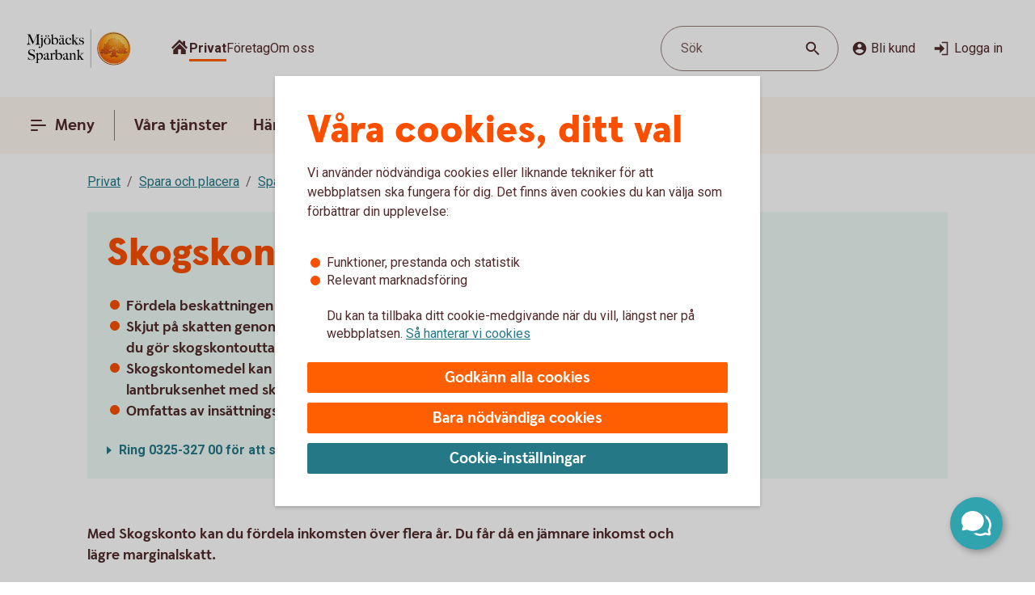

--- FILE ---
content_type: image/svg+xml
request_url: https://www.mjobackssparbank.se/content/dam/global/brand/logotypes/8222-mjobacks-sparbank-logo-default.svg
body_size: 80163
content:
<svg id="Vector" xmlns="http://www.w3.org/2000/svg" xmlns:xlink="http://www.w3.org/1999/xlink" viewBox="0 0 146 54"><defs><style>.cls-1{fill:none;}.cls-2,.cls-6{fill-rule:evenodd;}.cls-2{fill:url(#Ny_övertoningsruta_3);}.cls-3{fill:url(#Namnlös_övertoning_4);}.cls-4{fill:url(#Namnlös_övertoning_3);}.cls-5{fill:#faaf5a;}.cls-6{fill:url(#Namnlös_övertoning_9);}.cls-7{fill:#dc8730;}.cls-8{fill:#8d4428;}.cls-9{fill:#9f5024;}.cls-10{fill:#ad5725;}.cls-11{fill:#e48e33;}.cls-12{fill:#db7b29;}.cls-13{fill:#ffb560;}.cls-14{fill:#bc6327;}.cls-15{fill:#ffcb80;}.cls-16{fill:#ffd68e;}.cls-17{fill:#d57c3f;}.cls-18{fill:#ffcd85;}.cls-19{fill:#efa952;}.cls-20{fill:#fdac4a;}.cls-21{fill:#eb962a;}.cls-22{fill:#ffc378;}.cls-23{fill:#ffce89;}.cls-24{fill:#ffd79d;}.cls-25{fill:#eeaf67;}.cls-26{fill:#bf6b29;}.cls-27{fill:#fcb664;}.cls-28{fill:#994822;}.cls-29{fill:#d47429;}.cls-30{fill:#e7944b;}.cls-31{fill:#964c25;}.cls-32{fill:#823d1e;}.cls-33{fill:#6c2b13;}.cls-34{fill:#ba6019;}.cls-35{fill:#d89050;}.cls-36{fill:#7e3717;}.cls-37{fill:#94441e;}.cls-38{fill:#dd8732;}.cls-39{fill:#ffc278;}.cls-40{fill:#ea913e;}.cls-41{fill:#c57231;}.cls-42{fill:#642813;}.cls-43{fill:#56220c;}.cls-44{fill:#f49e4d;}.cls-45{fill:#76310a;}.cls-46{fill:#994b17;}.cls-47{fill:#a35622;}.cls-48{fill:#af6638;}.cls-49{fill:#a5572a;}.cls-50{fill:#e69646;}.cls-51{fill:#d27c3c;}.cls-52{fill:#7a2c13;}.cls-53{fill:#c27138;}.cls-54{fill:#9a4921;}.cls-55{fill:#96441e;}.cls-56{fill:#a04e14;}.cls-57{fill:#aa5a28;}.cls-58{fill:#944428;}.cls-59{fill:#ffc283;}.cls-60{fill:#aa5e33;}.cls-61{fill:#e5872b;}.cls-62{fill:#b96534;}.cls-63{fill:#f29b40;}.cls-64{fill:#b46027;}.cls-65{fill:url(#Ny_övertoningsruta_3-2);}.cls-66{fill:url(#Ny_övertoningsruta_3-3);}.cls-67{fill:url(#Ny_övertoningsruta_3-4);}.cls-68{fill:url(#Ny_övertoningsruta_3-5);}.cls-69{fill:url(#Ny_övertoningsruta_3-6);}.cls-70{fill:url(#Ny_övertoningsruta_3-7);}.cls-71{fill:url(#Ny_övertoningsruta_3-8);}.cls-72{fill:url(#Ny_övertoningsruta_3-9);}.cls-73{fill:url(#Ny_övertoningsruta_3-10);}.cls-74{fill:url(#Ny_övertoningsruta_3-11);}.cls-75{fill:url(#Ny_övertoningsruta_3-12);}.cls-76{fill:url(#Ny_övertoningsruta_3-13);}.cls-77{fill:url(#Ny_övertoningsruta_3-14);}.cls-78{fill:url(#Ny_övertoningsruta_3-15);}.cls-79{fill:url(#Ny_övertoningsruta_3-16);}.cls-80{fill:url(#Ny_övertoningsruta_3-17);}.cls-81{fill:url(#Ny_övertoningsruta_3-18);}.cls-82{fill:url(#Ny_övertoningsruta_3-19);}.cls-83{fill:url(#Ny_övertoningsruta_3-20);}.cls-84{fill:url(#Ny_övertoningsruta_3-21);}.cls-85{fill:url(#Ny_övertoningsruta_3-22);}.cls-86{fill:url(#Ny_övertoningsruta_3-23);}.cls-87{fill:url(#Ny_övertoningsruta_3-24);}.cls-88{fill:url(#Ny_övertoningsruta_3-25);}.cls-89{fill:url(#Ny_övertoningsruta_3-26);}.cls-90{fill:url(#Ny_övertoningsruta_3-27);}.cls-91{fill:url(#Ny_övertoningsruta_3-28);}.cls-92{fill:url(#Ny_övertoningsruta_3-29);}.cls-93{fill:url(#Ny_övertoningsruta_3-30);}.cls-94{fill:url(#Ny_övertoningsruta_3-31);}.cls-95{fill:url(#Ny_övertoningsruta_3-32);}.cls-96{fill:url(#Ny_övertoningsruta_3-33);}.cls-97{fill:url(#Ny_övertoningsruta_3-34);}.cls-98{fill:url(#Ny_övertoningsruta_3-35);}.cls-99{fill:url(#Ny_övertoningsruta_3-36);}.cls-100{fill:url(#Ny_övertoningsruta_3-37);}.cls-101{fill:url(#Ny_övertoningsruta_3-38);}.cls-102{fill:url(#Ny_övertoningsruta_3-39);}.cls-103{fill:#f8a943;}.cls-104{fill:#ec9c4b;}</style><radialGradient id="Ny_övertoningsruta_3" cx="128.26" cy="13.25" r="32.92" gradientTransform="translate(-1.44 2.89)" gradientUnits="userSpaceOnUse"><stop offset="0" stop-color="#ffe178"/><stop offset="0.18" stop-color="#ffd05f"/><stop offset="0.4" stop-color="#ffbe46"/><stop offset="0.6" stop-color="#ff9b0f"/><stop offset="0.8" stop-color="#f7780f"/><stop offset="0.9" stop-color="#f3640f"/><stop offset="1" stop-color="#e65f19"/></radialGradient><linearGradient id="Namnlös_övertoning_4" x1="135.01" y1="7.83" x2="109.06" y2="46.07" gradientUnits="userSpaceOnUse"><stop offset="0.02" stop-color="#ffe6a5"/><stop offset="0.11" stop-color="#fcc677"/><stop offset="0.29" stop-color="#f5871e"/><stop offset="0.29" stop-color="#f5871e"/><stop offset="0.56" stop-color="#e1690f"/><stop offset="0.63" stop-color="#cc5c0e"/><stop offset="0.8" stop-color="#9c3d0c"/><stop offset="0.93" stop-color="#7e2a0b"/><stop offset="1" stop-color="#73230a"/></linearGradient><linearGradient id="Namnlös_övertoning_3" x1="110.04" y1="44.77" x2="133.87" y2="9.37" gradientUnits="userSpaceOnUse"><stop offset="0.01" stop-color="#ffe6a0"/><stop offset="0.11" stop-color="#fcc877"/><stop offset="0.33" stop-color="#f5871e"/><stop offset="0.33" stop-color="#f5871e"/><stop offset="0.64" stop-color="#e1690f"/><stop offset="0.65" stop-color="#db650f"/><stop offset="0.76" stop-color="#ae490d"/><stop offset="0.86" stop-color="#8e340b"/><stop offset="0.94" stop-color="#7a280a"/><stop offset="0.99" stop-color="#73230a"/></linearGradient><radialGradient id="Namnlös_övertoning_9" cx="126.77" cy="14.04" r="36.96" gradientUnits="userSpaceOnUse"><stop offset="0" stop-color="#ffc85a"/><stop offset="0.27" stop-color="#f59619"/><stop offset="0.44" stop-color="#e56b16"/><stop offset="0.55" stop-color="#dc5014"/><stop offset="0.79" stop-color="#ba3f18"/><stop offset="0.82" stop-color="#b43c19"/></radialGradient><radialGradient id="Ny_övertoningsruta_3-2" cx="124.52" cy="14.58" r="35.7" gradientTransform="matrix(1, 0, 0, 1, 0, 0)" xlink:href="#Ny_övertoningsruta_3"/><radialGradient id="Ny_övertoningsruta_3-3" cx="124.46" cy="14.55" r="35.81" gradientTransform="matrix(1, 0, 0, 1, 0, 0)" xlink:href="#Ny_övertoningsruta_3"/><radialGradient id="Ny_övertoningsruta_3-4" cx="124.44" cy="14.51" r="35.76" gradientTransform="matrix(1, 0, 0, 1, 0, 0)" xlink:href="#Ny_övertoningsruta_3"/><radialGradient id="Ny_övertoningsruta_3-5" cx="124.56" cy="14.52" r="35.7" gradientTransform="matrix(1, 0, 0, 1, 0, 0)" xlink:href="#Ny_övertoningsruta_3"/><radialGradient id="Ny_övertoningsruta_3-6" cx="123.16" cy="12.91" r="39.56" gradientTransform="matrix(1, 0, 0, 1, 0, 0)" xlink:href="#Ny_övertoningsruta_3"/><radialGradient id="Ny_övertoningsruta_3-7" cx="125.24" cy="14.12" r="36.52" gradientTransform="matrix(1, 0, 0, 1, 0, 0)" xlink:href="#Ny_övertoningsruta_3"/><radialGradient id="Ny_övertoningsruta_3-8" cx="123.87" cy="13.32" r="37.96" gradientTransform="matrix(1, 0, 0, 1, 0, 0)" xlink:href="#Ny_övertoningsruta_3"/><radialGradient id="Ny_övertoningsruta_3-9" cx="124.23" cy="14.63" r="35.9" gradientTransform="matrix(1, 0, 0, 1, 0, 0)" xlink:href="#Ny_övertoningsruta_3"/><radialGradient id="Ny_övertoningsruta_3-10" cx="123.83" cy="14.03" r="37.35" gradientTransform="matrix(1, 0, 0, 1, 0, 0)" xlink:href="#Ny_övertoningsruta_3"/><radialGradient id="Ny_övertoningsruta_3-11" cx="125.03" cy="14.32" r="36.49" gradientTransform="matrix(1, 0, 0, 1, 0, 0)" xlink:href="#Ny_övertoningsruta_3"/><radialGradient id="Ny_övertoningsruta_3-12" cx="123.92" cy="14.58" r="37.53" gradientTransform="matrix(1, 0, 0, 1, 0, 0)" xlink:href="#Ny_övertoningsruta_3"/><radialGradient id="Ny_övertoningsruta_3-13" cx="124.3" cy="14.37" r="36.3" gradientTransform="matrix(1, 0, 0, 1, 0, 0)" xlink:href="#Ny_övertoningsruta_3"/><radialGradient id="Ny_övertoningsruta_3-14" cx="124.39" cy="14.42" r="36.79" gradientTransform="matrix(1, 0, 0, 1, 0, 0)" xlink:href="#Ny_övertoningsruta_3"/><radialGradient id="Ny_övertoningsruta_3-15" cx="124.32" cy="14.66" r="36.38" gradientTransform="matrix(1, 0, 0, 1, 0, 0)" xlink:href="#Ny_övertoningsruta_3"/><radialGradient id="Ny_övertoningsruta_3-16" cx="124.5" cy="14.71" r="37.24" gradientTransform="matrix(1, 0, 0, 1, 0, 0)" xlink:href="#Ny_övertoningsruta_3"/><radialGradient id="Ny_övertoningsruta_3-17" cx="124.32" cy="14.76" r="36.28" gradientTransform="matrix(1, 0, 0, 1, 0, 0)" xlink:href="#Ny_övertoningsruta_3"/><radialGradient id="Ny_övertoningsruta_3-18" cx="124.47" cy="14.66" r="36.41" gradientTransform="matrix(1, 0, 0, 1, 0, 0)" xlink:href="#Ny_övertoningsruta_3"/><radialGradient id="Ny_övertoningsruta_3-19" cx="124.51" cy="14.86" r="37.1" gradientTransform="matrix(1, 0, 0, 1, 0, 0)" xlink:href="#Ny_övertoningsruta_3"/><radialGradient id="Ny_övertoningsruta_3-20" cx="124.6" cy="14.84" r="36.2" gradientTransform="matrix(1, 0, 0, 1, 0, 0)" xlink:href="#Ny_övertoningsruta_3"/><radialGradient id="Ny_övertoningsruta_3-21" cx="124.7" cy="14.47" r="36.77" gradientTransform="matrix(1, 0, 0, 1, 0, 0)" xlink:href="#Ny_övertoningsruta_3"/><radialGradient id="Ny_övertoningsruta_3-22" cx="124.31" cy="14.54" r="36.14" gradientTransform="matrix(1, 0, 0, 1, 0, 0)" xlink:href="#Ny_övertoningsruta_3"/><radialGradient id="Ny_övertoningsruta_3-23" cx="124.69" cy="14.67" r="36.56" gradientTransform="matrix(1, 0, 0, 1, 0, 0)" xlink:href="#Ny_övertoningsruta_3"/><radialGradient id="Ny_övertoningsruta_3-24" cx="124.92" cy="14.19" r="36.92" gradientTransform="matrix(1, 0, 0, 1, 0, 0)" xlink:href="#Ny_övertoningsruta_3"/><radialGradient id="Ny_övertoningsruta_3-25" cx="124.72" cy="14.78" r="36.05" gradientTransform="matrix(1, 0, 0, 1, 0, 0)" xlink:href="#Ny_övertoningsruta_3"/><radialGradient id="Ny_övertoningsruta_3-26" cx="125.19" cy="14.32" r="36.93" gradientTransform="matrix(1, 0, 0, 1, 0, 0)" xlink:href="#Ny_övertoningsruta_3"/><radialGradient id="Ny_övertoningsruta_3-27" cx="124.76" cy="14.37" r="36.23" gradientTransform="matrix(1, 0, 0, 1, 0, 0)" xlink:href="#Ny_övertoningsruta_3"/><radialGradient id="Ny_övertoningsruta_3-28" cx="125.34" cy="14.45" r="37.54" gradientTransform="matrix(1, 0, 0, 1, 0, 0)" xlink:href="#Ny_övertoningsruta_3"/><radialGradient id="Ny_övertoningsruta_3-29" cx="124.71" cy="14.45" r="36.58" gradientTransform="matrix(1, 0, 0, 1, 0, 0)" xlink:href="#Ny_övertoningsruta_3"/><radialGradient id="Ny_övertoningsruta_3-30" cx="125.09" cy="13.69" r="36.97" gradientTransform="matrix(1, 0, 0, 1, 0, 0)" xlink:href="#Ny_övertoningsruta_3"/><radialGradient id="Ny_övertoningsruta_3-31" cx="125.03" cy="14.15" r="36.46" gradientTransform="matrix(1, 0, 0, 1, 0, 0)" xlink:href="#Ny_övertoningsruta_3"/><radialGradient id="Ny_övertoningsruta_3-32" cx="124.99" cy="14.16" r="36.67" gradientTransform="matrix(1, 0, 0, 1, 0, 0)" xlink:href="#Ny_övertoningsruta_3"/><radialGradient id="Ny_övertoningsruta_3-33" cx="124.96" cy="13.86" r="36.86" gradientTransform="matrix(1, 0, 0, 1, 0, 0)" xlink:href="#Ny_övertoningsruta_3"/><radialGradient id="Ny_övertoningsruta_3-34" cx="124.28" cy="13.47" r="37.82" gradientTransform="matrix(1, 0, 0, 1, 0, 0)" xlink:href="#Ny_övertoningsruta_3"/><radialGradient id="Ny_övertoningsruta_3-35" cx="125.04" cy="13.61" r="37.23" gradientTransform="matrix(1, 0, 0, 1, 0, 0)" xlink:href="#Ny_övertoningsruta_3"/><radialGradient id="Ny_övertoningsruta_3-36" cx="124.17" cy="13.44" r="37.63" gradientTransform="matrix(1, 0, 0, 1, 0, 0)" xlink:href="#Ny_övertoningsruta_3"/><radialGradient id="Ny_övertoningsruta_3-37" cx="124.24" cy="13.92" r="36.95" gradientTransform="matrix(1, 0, 0, 1, 0, 0)" xlink:href="#Ny_övertoningsruta_3"/><radialGradient id="Ny_övertoningsruta_3-38" cx="124.1" cy="13.87" r="36.73" gradientTransform="matrix(1, 0, 0, 1, 0, 0)" xlink:href="#Ny_övertoningsruta_3"/><radialGradient id="Ny_övertoningsruta_3-39" cx="123.2" cy="12.62" r="39" gradientTransform="matrix(1, 0, 0, 1, 0, 0)" xlink:href="#Ny_övertoningsruta_3"/></defs><rect class="cls-1" x="145" y="53" width="1" height="1"/><rect class="cls-1" width="1" height="1"/><path class="cls-2" d="M143.2,27A21.2,21.2,0,1,1,122,5.8,21.2,21.2,0,0,1,143.2,27Z"/><path class="cls-3" d="M122,4a23,23,0,1,0,23,23A23,23,0,0,0,122,4Zm0,45a22,22,0,1,1,22-22A22,22,0,0,1,122,49Z"/><path class="cls-4" d="M122,5a22,22,0,1,0,22,22A22,22,0,0,0,122,5Zm0,43a21,21,0,1,1,21-21A21,21,0,0,1,122,48Z"/><path class="cls-5" d="M122,49.1A22.1,22.1,0,1,1,144.1,27,22.12,22.12,0,0,1,122,49.1Zm0-44A21.9,21.9,0,1,0,143.9,27,21.92,21.92,0,0,0,122,5.1Z"/><path class="cls-6" d="M140.39,32.17c-.15.7-2,.57-2.54.56a.92.92,0,0,0-.84.68,12.69,12.69,0,0,1-1.63.14c-1.66,0-2.1-.64-2.1-.64-.75,0-.81.66-1.53.89-.39.12-.9-.69-.9-.69a10.14,10.14,0,0,1-3.4-.25c-.47-.32-1.42-2-1.78-2a3.36,3.36,0,0,0-.55,0c-.5.06-.76.54-.7,1.33s.26,2.33.38,2.86c.21,1,2.13,1.42,2.94,1.84l.08.41c-.95-.12-3.2-.38-2.75.15.16.19.48.5.71.8v.34a10.14,10.14,0,0,0-3.76-1,7.85,7.85,0,0,0-3.76.94l0-.38c.34-.32.55-.54.78-.77s-.7-.34-2.24-.25l.1-.42c.91-.27,2.33-.43,2.51-1.36s.34-3,.34-3c.14-1.23-.8-2-1.33-1.83a3.73,3.73,0,0,0-1.34.74c-.18.29.14.72.11,1.33,0,.35-1.13.37-2.43.28-.53,0-1.47,1-1.7,1A7.53,7.53,0,0,1,112,34c-.28,0-.59-.57-1.1-.6-.29,0-.7.56-.89.54a5.25,5.25,0,0,1-1.8-.53c-.18-.08.16-1.19.12-1.26a2.05,2.05,0,0,0-1.1.07c-.17.11-.64.54-.74.56a4.88,4.88,0,0,1-2.48.07,4.56,4.56,0,0,1,.24-1.52c.46-.46,1.36-1.22,1.23-1.48s-.94-.73-.78-1a4.2,4.2,0,0,1,.36-.52c.21-.27.7.08,1-.07s.43-.61.54-.65a3.37,3.37,0,0,1,.83-.05c.18,0,.44.74.57.74.32,0,.68,0,.79-.17a3.29,3.29,0,0,0,.3-1.24c0-.42-1.22-.77-1.23-1a3.63,3.63,0,0,1,.59-1.56c.32-.11.9-.33.86-.53-.1-.62-.42-1.85-.26-2A8.93,8.93,0,0,1,110,21c.2-.14.52,0,.82.16a.82.82,0,0,0,1.08-.18c.12-.22.09-1.5.26-1.61s.69-.39.84-.48.87.33,1,.19c.39-.46.62-.77.56-1a6,6,0,0,1-.33-1.61,5.87,5.87,0,0,1,.5-1c.25-.33,1.15-.14,1.51-.46s.26-.83.91-.9a7,7,0,0,0,2.26-1.06,6.13,6.13,0,0,1,2.43.14c.31,0,.88-.53,1.15-.56a5.29,5.29,0,0,1,1.56.28c.23.1.26,1.1.79,1.28a6,6,0,0,0,1.25.33c1.07.14,1.38-.73,1.75-.64a2.44,2.44,0,0,1,1.29.95c.29.37-.2,1.7.49,2,.87.36,1.79,1.33,1.72,1.61s-.55,1.15-.34,1.44.81,0,1.08-.1a1.62,1.62,0,0,1,1.08.3,3.34,3.34,0,0,0,.76.79c.47.22,1.16.53,1.23.73.23.67-.32,1.59-.22,1.9,0,0,.87.32,1,.56a17,17,0,0,1,0,1.79,2.47,2.47,0,0,1,1.36,0c.36.13.51.58.67,1.12,0,.14.5.21.55.33.27.65.25,1.08,0,1.19-.6.25-2,.73-1.79,1.29s.43.54.68.57a5.84,5.84,0,0,1,1.75.31A1.7,1.7,0,0,1,140.39,32.17Z"/><path class="cls-7" d="M136.85,23.67l-.53.37a.24.24,0,0,1,.09.11l.51-.32A.77.77,0,0,0,136.85,23.67Z"/><path class="cls-8" d="M136.91,23.8l-.51.33h0s0,.13,0,.23l.5-.33v-.1A.59.59,0,0,0,136.91,23.8Z"/><path class="cls-9" d="M136.93,24l-.5.33c0,.11,0,.28,0,.43l.51-.38Z"/><path class="cls-10" d="M136.93,24.38l-.51.37c0,.53,0,1.21,0,1.21l0,0,.59-.75H137S136.94,25,136.93,24.38Z"/><path class="cls-11" d="M134.3,20l-.46.42.27.31.48-.4A2.44,2.44,0,0,1,134.3,20Z"/><path class="cls-12" d="M134.56,20.26l-.47.4a2.19,2.19,0,0,0,.22.2l.48-.44A1.27,1.27,0,0,1,134.56,20.26Z"/><path class="cls-7" d="M137,25.2l-.6.75a3.26,3.26,0,0,1,.42-.1l.59-.67A1.85,1.85,0,0,0,137,25.2Z"/><path class="cls-13" d="M136.79,25.85l.19,0,.56-.63-.16,0Z"/><path class="cls-13" d="M133.68,20.16l.18.23.46-.42c-.06-.08-.16-.2-.27-.32a1,1,0,0,0-.5-.29l-.58.52A1.42,1.42,0,0,1,133.68,20.16Z"/><path class="cls-14" d="M122.75,12.84l0-.58a4.16,4.16,0,0,0-.51.28l0,.6Z"/><path class="cls-15" d="M137.52,25.2l-.57.63h.16l.54-.6Z"/><path class="cls-16" d="M137.63,25.21l-.55.61a1.65,1.65,0,0,1,.69.09l.36-.52A2,2,0,0,0,137.63,25.21Z"/><path class="cls-13" d="M134.45,21l.16.08.5-.46-.19-.09-.16-.08-.48.44A1.2,1.2,0,0,0,134.45,21Z"/><path class="cls-17" d="M123,12.73h.24l0-.55h-.22a1.07,1.07,0,0,0-.4.1l0,.58A1,1,0,0,1,123,12.73Z"/><path class="cls-18" d="M124.38,12.93l.36-.44a8.59,8.59,0,0,0-1.46-.31l0,.55A6.33,6.33,0,0,1,124.38,12.93Z"/><path class="cls-19" d="M124.56,13c.06,0,.11.13.17.28l.38-.49a.54.54,0,0,0-.26-.26l-.14,0-.35.45Z"/><path class="cls-7" d="M124.87,13.68l.41-.55a2.22,2.22,0,0,0-.18-.38l-.38.49C124.76,13.36,124.81,13.53,124.87,13.68Z"/><path class="cls-11" d="M125.23,14.22l.36-.49c-.13-.08-.21-.36-.32-.62l-.41.54A1.14,1.14,0,0,0,125.23,14.22Z"/><path class="cls-18" d="M125.36,14.29a5.64,5.64,0,0,0,1.48.35l.07-.57a2.71,2.71,0,0,1-1.34-.36l-.36.5A.53.53,0,0,0,125.36,14.29Z"/><path class="cls-12" d="M128,14.16l.08-.73a2.61,2.61,0,0,0-.57.36l-.12.76A2.46,2.46,0,0,0,128,14.16Z"/><path class="cls-20" d="M127.37,14.54l.13-.77a1.16,1.16,0,0,1-.61.3l-.08.57A1.4,1.4,0,0,0,127.37,14.54Z"/><path class="cls-21" d="M128.37,14l.11,0,.12-.56a.88.88,0,0,0-.3-.07.67.67,0,0,0-.28.06l-.08.74C128.1,14.05,128.23,13.94,128.37,14Z"/><path class="cls-22" d="M128.85,14.18l.12-.56a3.34,3.34,0,0,0-.4-.18l-.11.56A2.32,2.32,0,0,1,128.85,14.18Z"/><path class="cls-23" d="M129.19,14.43l.21-.53a4.82,4.82,0,0,0-.45-.29l-.12.56A2.47,2.47,0,0,1,129.19,14.43Z"/><path class="cls-24" d="M129.6,14.87l.46-.35a3.21,3.21,0,0,0-.68-.64l-.22.53A2.78,2.78,0,0,1,129.6,14.87Z"/><path class="cls-25" d="M129.7,15l.48-.32a.41.41,0,0,0-.06-.11l-.08-.1-.46.34.07.08A.61.61,0,0,1,129.7,15Z"/><path class="cls-7" d="M129.74,15.88l.57-.41a2,2,0,0,0-.15-.8l-.47.33A3,3,0,0,1,129.74,15.88Z"/><path class="cls-10" d="M129.85,16.64l.5-.39a6.07,6.07,0,0,1,0-.8l-.57.41A1.59,1.59,0,0,0,129.85,16.64Z"/><path class="cls-26" d="M130,16.8l.5-.37a.24.24,0,0,1-.11-.2l-.52.39A.68.68,0,0,0,130,16.8Z"/><path class="cls-27" d="M130.44,16.41l-.5.37a.57.57,0,0,0,.18.12l.11.05.48-.36Z"/><path class="cls-22" d="M130.64,17.18l.44-.32-.39-.28-.48.36A3.62,3.62,0,0,1,130.64,17.18Z"/><path class="cls-16" d="M131.64,18.07l.43-.3a6.59,6.59,0,0,0-1-.93l-.44.33A4.34,4.34,0,0,1,131.64,18.07Z"/><path class="cls-20" d="M131.78,18.28l.43-.32a1.46,1.46,0,0,0-.16-.21l-.42.3A1.82,1.82,0,0,1,131.78,18.28Z"/><path class="cls-7" d="M131.84,18.51l.5-.35a2,2,0,0,0-.14-.22l-.43.31A.41.41,0,0,1,131.84,18.51Z"/><path class="cls-10" d="M131.84,18.51a4,4,0,0,1-.14.41l.72-.49a.69.69,0,0,0-.09-.29l-.48.35Z"/><path class="cls-28" d="M131.54,20l.74-.69c-.14,0,0-.37.13-.75a.53.53,0,0,0,0-.13l-.71.47c-.21.54-.32.89-.19,1.08C131.53,20,131.53,20,131.54,20Z"/><path class="cls-27" d="M131.73,20l.82-.75-.21,0a.13.13,0,0,1-.09,0l-.73.68S131.62,20,131.73,20Z"/><path class="cls-16" d="M132.6,19.87a1.21,1.21,0,0,1,.41,0l.56-.52a2.86,2.86,0,0,0-1-.1l-.82.75A5.63,5.63,0,0,0,132.6,19.87Z"/><path class="cls-24" d="M135.19,21.32l.56-.41a5.48,5.48,0,0,0-.67-.36l-.5.46Z"/><path class="cls-13" d="M135.5,21.51l.55-.34a1.81,1.81,0,0,0-.33-.28l-.55.42Z"/><path class="cls-7" d="M135.67,21.71l.54-.28a1,1,0,0,0-.18-.28l-.56.34c.08.06.17.13.19.2Z"/><path class="cls-8" d="M135.65,22.56l.6-.37a2.13,2.13,0,0,0-.05-.78l-.54.28A1.61,1.61,0,0,1,135.65,22.56Z"/><path class="cls-10" d="M135.43,23.59h0l.61-.38v0a6.87,6.87,0,0,0,.17-1l-.59.37A4,4,0,0,0,135.43,23.59Z"/><path class="cls-13" d="M135.71,23.71l.57-.41c-.14-.05-.21-.08-.2-.12l-.65.41Z"/><path class="cls-16" d="M136.34,24.06l.53-.35a1.11,1.11,0,0,0-.61-.42l-.57.41A2,2,0,0,1,136.34,24.06Z"/><path class="cls-13" d="M138.1,25.38l-.35.52a.56.56,0,0,1,.28.21l.37-.48A.91.91,0,0,0,138.1,25.38Z"/><path class="cls-7" d="M138.63,26a1.87,1.87,0,0,0-.25-.41l-.37.47a1.13,1.13,0,0,1,.22.39Z"/><path class="cls-29" d="M138.4,27s.09.1.21.14l.42-.48-.09-.06c-.13-.09-.2-.34-.32-.61l-.4.45A3.36,3.36,0,0,1,138.4,27Z"/><path class="cls-13" d="M139,26.66l-.43.48c.15.07.35.12.38.2l0,0,.37-.47Z"/><path class="cls-30" d="M139.33,26.87l-.37.47a.75.75,0,0,1,.06.13l.43-.47A.74.74,0,0,0,139.33,26.87Z"/><path class="cls-10" d="M139.07,28.41l.53.16a2.07,2.07,0,0,0-.13-1.53l0-.06-.42.46C139.18,27.89,139.2,28.23,139.07,28.41Z"/><path class="cls-31" d="M138.94,28.51c-.26.11-.7.27-1.07.46l.67.3.79-.37a.64.64,0,0,0,.28-.35l-.53-.17A.29.29,0,0,1,138.94,28.51Z"/><path class="cls-32" d="M138.57,29.25l-.68-.29a3.28,3.28,0,0,0-.37.22l.69.24Z"/><path class="cls-33" d="M137.54,29.16a1.16,1.16,0,0,0-.37.36l.73.07a.37.37,0,0,1,.14-.09l.2-.1Z"/><path class="cls-32" d="M137.92,29.57l-.74-.08a.39.39,0,0,0,0,.35l.68-.09C137.8,29.69,137.86,29.62,137.92,29.57Z"/><path class="cls-34" d="M137.81,29.73l-.68.08a1.22,1.22,0,0,0,.14.28l.68-.27C137.84,29.81,137.81,29.77,137.81,29.73Z"/><path class="cls-10" d="M137.49,30.3l.71-.47-.28,0-.66.26A.56.56,0,0,0,137.49,30.3Z"/><path class="cls-29" d="M137.84,30.4H138l.75-.54-.54,0-.71.46A.75.75,0,0,0,137.84,30.4Z"/><path class="cls-30" d="M138.87,30.51l.68-.48a5.49,5.49,0,0,0-.85-.16l-.75.54C138.24,30.44,138.58,30.46,138.87,30.51Z"/><path class="cls-23" d="M139.58,30.7a.85.85,0,0,1,.21.14l.5-.36a1.54,1.54,0,0,0-.53-.38l-.23-.07-.68.47A2.8,2.8,0,0,1,139.58,30.7Z"/><path class="cls-35" d="M140.05,31.12l.48-.32a2,2,0,0,0-.26-.34l-.51.35A1.74,1.74,0,0,1,140.05,31.12Z"/><path class="cls-14" d="M140.37,32.16a.41.41,0,0,1-.09.19l.54.32a1,1,0,0,0,.12-.38,2.59,2.59,0,0,0-.43-1.51l-.48.32A1.54,1.54,0,0,1,140.37,32.16Z"/><path class="cls-8" d="M140.83,32.64l-.53-.31c-.25.32-1,.4-1.61.4l.2.61C139.65,33.31,140.53,33.16,140.83,32.64Z"/><path class="cls-33" d="M137.84,32.71a.82.82,0,0,0-.26,0l.17.59h0c.08,0,.57,0,1.13,0l-.2-.61C138.35,32.74,138,32.72,137.84,32.71Z"/><path class="cls-8" d="M137.07,33.2l.27.74c.2-.17.22-.57.44-.6l-.17-.6A.93.93,0,0,0,137.07,33.2Z"/><path class="cls-36" d="M137.36,33.91l-.27-.73a1.1,1.1,0,0,0-.11.25l.21.58.12,0Z"/><path class="cls-33" d="M135.38,33.54c-1.66,0-2.09-.66-2.09-.66h0l-.19.7a.3.3,0,0,1,.13.06,4.44,4.44,0,0,0,2.15.52,8.27,8.27,0,0,0,1.85-.17l-.22-.6A14.4,14.4,0,0,1,135.38,33.54Z"/><path class="cls-31" d="M132.43,33.32l-.21.93a2.66,2.66,0,0,0,.63-.51c.14-.13.19-.17.25-.15l.19-.71A1.09,1.09,0,0,0,132.43,33.32Z"/><path class="cls-36" d="M131.73,33.78l-.14.65a1.36,1.36,0,0,0,.66-.19l.21-1A1.54,1.54,0,0,1,131.73,33.78Z"/><path class="cls-33" d="M130.85,33.08h0l-.32.62h0a1.34,1.34,0,0,0,1.07.72l.14-.66C131.36,33.9,130.85,33.08,130.85,33.08Z"/><path class="cls-36" d="M127.44,32.83l-.36.51a4.79,4.79,0,0,0,2,.37l.26-.6A5,5,0,0,1,127.44,32.83Z"/><path class="cls-33" d="M125.67,30.81h-.41l.11.6a.27.27,0,0,1,.2.08c.38.29,1.27,1.74,1.54,1.87l.35-.51C127,32.52,126,30.82,125.67,30.81Z"/><path class="cls-36" d="M125.29,30.81a1,1,0,0,0-.45.1l.31.57a.43.43,0,0,1,.25-.07Z"/><path class="cls-33" d="M124.54,31.24l.49.54a.39.39,0,0,1,.14-.32l-.31-.56A.67.67,0,0,0,124.54,31.24Z"/><path class="cls-31" d="M129.32,33.11l-.27.6c.58,0,1.16,0,1.49,0l.31-.63A12.3,12.3,0,0,1,129.32,33.11Z"/><path class="cls-37" d="M124.39,32.06l.67.43a3.26,3.26,0,0,1,0-.75l-.48-.53A1.72,1.72,0,0,0,124.39,32.06Z"/><path class="cls-10" d="M124.81,35.15l.57-.18c0-.2-.25-1.71-.33-2.5l-.66-.44A30,30,0,0,0,124.81,35.15Z"/><path class="cls-38" d="M125.38,35l-.58.18a1.43,1.43,0,0,0,.23.38l.52-.33A.4.4,0,0,1,125.38,35Z"/><path class="cls-13" d="M125.53,35.16l-.52.32a2.56,2.56,0,0,0,.73.56l.39-.51A3.34,3.34,0,0,1,125.53,35.16Z"/><path class="cls-39" d="M126.66,36.44l.31-.52c-.28-.12-.61-.27-.87-.4l-.39.5A9.1,9.1,0,0,0,126.66,36.44Z"/><path class="cls-40" d="M127.42,36.74l.3-.51-.78-.33-.31.53Z"/><path class="cls-41" d="M127.76,36.9l.37-.43a1.25,1.25,0,0,0-.44-.26l-.3.52Z"/><path class="cls-37" d="M127.81,37.31l.56.52c.12-.08,0-.67-.1-1a1,1,0,0,0-.16-.35l-.38.45Z"/><path class="cls-36" d="M127,37.17l.54.59.67.1c.14,0,.18,0,.21,0l-.59-.54Z"/><path class="cls-36" d="M125.76,38.58l.47.61c.14-.07.11-.48.1-.77l-.57-.18Z"/><path class="cls-42" d="M126.09,37.68a9.68,9.68,0,0,1,1.45.08l-.54-.59c-.87-.08-2-.14-2,.12l1.06.45C126,37.69,126.06,37.68,126.09,37.68Z"/><path class="cls-31" d="M126,37.7,125,37.27a.2.2,0,0,0,.05.16,10.57,10.57,0,0,1,.75.85l.54.17a2,2,0,0,0,0-.32C126.21,37.93,126,37.76,126,37.7Z"/><path class="cls-33" d="M125.52,38.44l0,.66c.41.15.62.15.71.07l-.5-.63Z"/><path class="cls-36" d="M122.45,37.62l-.13.62a8.72,8.72,0,0,1,3,.75l.29.12,0-.66A9.83,9.83,0,0,0,122.45,37.62Z"/><path class="cls-33" d="M118.48,38.43l-.29.77a8.06,8.06,0,0,1,4.16-1l.13-.62A7.62,7.62,0,0,0,118.48,38.43Z"/><path class="cls-43" d="M118.23,38.55l-.41.7c.07,0,.21,0,.41-.07l.29-.77Z"/><path class="cls-33" d="M117.77,39.19a.11.11,0,0,0,.08.07l.42-.73,0-.38-.58,0A2.4,2.4,0,0,0,117.77,39.19Z"/><path class="cls-37" d="M118.06,37.64c.15,0-.36.29-.41.52l.59,0c.34-.32.56-.54.78-.77,0,0,.08-.1,0-.14Z"/><path class="cls-43" d="M118.46,37.11l-.66.51c.22,0,.27,0,.28,0l1-.36C119.08,37.19,118.86,37.13,118.46,37.11Z"/><path class="cls-33" d="M116.74,37.14l-.59.41c.11.22,1,0,1.68.07l.66-.51A15.47,15.47,0,0,0,116.74,37.14Z"/><path class="cls-37" d="M116.89,36.72l-.33-.44a2.21,2.21,0,0,0-.42,1.2.17.17,0,0,0,0,.1l.61-.45Z"/><path class="cls-14" d="M118,36.47l-.45-.49-.89.25-.1.07.34.46C117.2,36.66,117.66,36.56,118,36.47Z"/><path class="cls-44" d="M118.64,36.22l-.48-.47a5.66,5.66,0,0,1-.66.24l.44.49A4.82,4.82,0,0,0,118.64,36.22Z"/><path class="cls-38" d="M119.19,35.81l-.47-.46a1.54,1.54,0,0,1-.58.41l.48.47A1.51,1.51,0,0,0,119.19,35.81Z"/><path class="cls-45" d="M119.39,35.39c.15-.81.36-3.11.35-3.24l-.63.18c-.07.81-.18,2.31-.31,2.85a.39.39,0,0,1-.1.19l.47.46A1,1,0,0,0,119.39,35.39Z"/><path class="cls-31" d="M119.39,31l-.47.36a1.57,1.57,0,0,1,.19,1l.63-.18A1.94,1.94,0,0,0,119.39,31Z"/><path class="cls-33" d="M118.38,30.53a3.75,3.75,0,0,0-1.37.76l.64.44c-.07-.29.75-.62.91-.62a.55.55,0,0,1,.37.3l.47-.36A1,1,0,0,0,118.38,30.53Z"/><path class="cls-31" d="M117,31.28c-.12.2,0,.46.06.78l.68.51a4.65,4.65,0,0,0-.11-.87l-.63-.43Z"/><path class="cls-36" d="M117.13,32.61a.12.12,0,0,1,0,.09l.4.45a.74.74,0,0,0,.27-.6l-.69-.52A2.07,2.07,0,0,1,117.13,32.61Z"/><path class="cls-37" d="M116.67,32.87l.25.52a1.12,1.12,0,0,0,.59-.25l-.41-.45C117.05,32.77,116.9,32.83,116.67,32.87Z"/><path class="cls-33" d="M114.7,32.88l.13.58c.45,0,1.57,0,2.11-.08l-.24-.51A11.07,11.07,0,0,1,114.7,32.88Z"/><path class="cls-46" d="M113.71,33.4l.19.65a3.14,3.14,0,0,1,.79-.58h.16l-.13-.58A1.88,1.88,0,0,0,113.71,33.4Z"/><path class="cls-36" d="M113.74,33.38c-.36.28-.62.54-.75.55l.16.58a2,2,0,0,0,.77-.49Z"/><path class="cls-33" d="M112,34c-.25,0-.56-.47-1-.58l0,.59a.33.33,0,0,1,.17.1,1.19,1.19,0,0,0,.78.47,9.81,9.81,0,0,0,1.28-.06l-.17-.58A9.17,9.17,0,0,1,112,34Z"/><path class="cls-47" d="M110.85,33.38c-.2,0-.46.26-.66.42l.12.65a3.43,3.43,0,0,0,.49-.41.18.18,0,0,1,.18,0l0-.6Z"/><path class="cls-36" d="M110.22,33.79a.62.62,0,0,1-.27.15h0l0,.6a.67.67,0,0,0,.37-.11Z"/><path class="cls-33" d="M108.18,33.41a.11.11,0,0,1,0,0l-.5.32a1,1,0,0,0,.35.3,6.3,6.3,0,0,0,2,.56l0-.6A5.32,5.32,0,0,1,108.18,33.41Z"/><path class="cls-48" d="M108.24,32.54l-.67.51c0,.08,0,.19,0,.3a.5.5,0,0,0,.12.35l.49-.32A1.87,1.87,0,0,1,108.24,32.54Z"/><path class="cls-36" d="M108.3,32.15h0l-.76.62h0s0,.09,0,.32l.66-.51A1.45,1.45,0,0,0,108.3,32.15Z"/><path class="cls-33" d="M107.31,32.16l.06.73a.48.48,0,0,1,.11-.09.13.13,0,0,1,.07,0l.75-.61A2.28,2.28,0,0,0,107.31,32.16Z"/><path class="cls-49" d="M107.17,32.22c-.12.07-.4.31-.58.45l.27.58a5.77,5.77,0,0,0,.53-.38l0-.72A.54.54,0,0,0,107.17,32.22Z"/><path class="cls-33" d="M106.43,32.77a4.59,4.59,0,0,1-2.47.07l-.54.29,0,0c.24.31,1.31.51,3.08.21a1.28,1.28,0,0,0,.36-.13l-.27-.59A.66.66,0,0,1,106.43,32.77Z"/><path class="cls-49" d="M104.14,31.55l-.54-.22a4.81,4.81,0,0,0-.16,1.83l.54-.31A7.31,7.31,0,0,1,104.14,31.55Z"/><path class="cls-50" d="M104.22,31.36l.22-.22-.54-.35a1.3,1.3,0,0,0-.18.23,1.27,1.27,0,0,0-.13.34l.54.22A.59.59,0,0,1,104.22,31.36Z"/><path class="cls-51" d="M105.45,29.88l-.85.1,0,0c.07.12-.43.47-.74.8l.53.36C104.86,30.74,105.52,30.12,105.45,29.88Z"/><path class="cls-52" d="M105.44,29.86a5.79,5.79,0,0,0-.48-.46l-.73.06a5.83,5.83,0,0,0,.39.54l.83-.09A.07.07,0,0,0,105.44,29.86Z"/><path class="cls-9" d="M104.65,28.92l-.64,0a1.22,1.22,0,0,0,.24.58l.74-.05C104.81,29.26,104.62,29.06,104.65,28.92Z"/><path class="cls-7" d="M104.79,28.68l-.61-.18-.15.27a.24.24,0,0,0,0,.15l.64,0C104.64,28.89,104.66,28.87,104.79,28.68Z"/><path class="cls-26" d="M105,28.34a.24.24,0,0,1,.11-.08l-.22-.56a2.13,2.13,0,0,0-.76.83l.61.18A4.28,4.28,0,0,1,105,28.34Z"/><path class="cls-10" d="M105.54,28.28l-.09-.65a.86.86,0,0,0-.56.08l.22.56A.79.79,0,0,1,105.54,28.28Z"/><path class="cls-7" d="M105.42,27.63l.1.65a1,1,0,0,0,.38,0l-.12-.71A1.89,1.89,0,0,1,105.42,27.63Z"/><path class="cls-26" d="M105.84,27.58l-.08,0,.12.7a.27.27,0,0,0,.13-.05Z"/><path class="cls-50" d="M106.32,27.92l-.21-.69c-.13.15-.24.34-.29.37l.17.69A1.1,1.1,0,0,0,106.32,27.92Z"/><path class="cls-7" d="M106.1,27.25l.2.7a2.62,2.62,0,0,1,.17-.27l-.17-.62A.92.92,0,0,0,106.1,27.25Z"/><path class="cls-26" d="M106.52,27.64l.08,0-.07-.63-.15,0-.1,0,.17.62S106.5,27.64,106.52,27.64Z"/><path class="cls-10" d="M107.19,27.58l0-.61a3.33,3.33,0,0,0-.73,0l.08.62A3.44,3.44,0,0,1,107.19,27.58Z"/><path class="cls-26" d="M107.2,27l0,.61h.18l.15-.61Z"/><path class="cls-20" d="M107.5,27h0l-.15.61h0l.08,0,.27-.61Z"/><path class="cls-50" d="M107.61,27.9l.29-.69a.48.48,0,0,0-.23-.2l-.27.6A1,1,0,0,1,107.61,27.9Z"/><path class="cls-26" d="M107.81,28.24l.29-.73c-.07-.1-.15-.25-.22-.33l-.29.68C107.66,28,107.74,28.14,107.81,28.24Z"/><path class="cls-50" d="M107.92,28.33h.13l.19-.64a1.93,1.93,0,0,1-.17-.21l-.28.72C107.84,28.28,107.88,28.33,107.92,28.33Z"/><path class="cls-49" d="M108.63,28.25l-.27-.57,0,0s-.06,0-.11,0l-.2.67A1.31,1.31,0,0,0,108.63,28.25Z"/><path class="cls-50" d="M108.73,28.15a.67.67,0,0,0,.06-.15l-.39-.47c0,.09,0,.15-.06.16h0l.27.56A.24.24,0,0,0,108.73,28.15Z"/><path class="cls-7" d="M108.9,27.7l-.47-.4a1.78,1.78,0,0,1,0,.26l.4.46A2.39,2.39,0,0,0,108.9,27.7Z"/><path class="cls-53" d="M109,26.9a.25.25,0,0,0,0-.08l-.62.19a.64.64,0,0,1,0,.32l.47.39A2.9,2.9,0,0,0,109,26.9Z"/><path class="cls-52" d="M108.62,26.45l-.65.25c.2.13.41.26.43.33l.62-.18A.8.8,0,0,0,108.62,26.45Z"/><path class="cls-54" d="M108.16,26.18l-.61.22a4.6,4.6,0,0,0,.45.32l.65-.25A4.85,4.85,0,0,0,108.16,26.18Z"/><path class="cls-10" d="M107.8,25.87l-.54.14a.83.83,0,0,0,.31.41l.62-.22C107.91,26,107.79,26,107.8,25.87Z"/><path class="cls-55" d="M107.28,25.75s0,.11,0,.14a.34.34,0,0,0,0,.14l.54-.14a1.06,1.06,0,0,1,0-.2Z"/><path class="cls-10" d="M107.86,25.56l-.53,0c0,.08,0,.18-.06.24l.55-.06S107.84,25.62,107.86,25.56Z"/><path class="cls-50" d="M108.26,24.49l-.48-.27a6.26,6.26,0,0,0-.46,1.34l.53,0A4.84,4.84,0,0,1,108.26,24.49Z"/><path class="cls-44" d="M107.77,24.24l.48.28a.45.45,0,0,1,.11-.15l-.49-.29Z"/><path class="cls-7" d="M108.52,24.31,108,24a.54.54,0,0,0-.14.16l.49.28s0,0,0,0Z"/><path class="cls-56" d="M109,24.08l-.55-.36-.45.2L108,24l.52.35A4.25,4.25,0,0,0,109,24.08Z"/><path class="cls-44" d="M108.64,23.57v0a.38.38,0,0,1-.18.13l.54.36c.14-.09.26-.19.25-.29Z"/><path class="cls-50" d="M109.25,23.81c0-.21-.1-.52-.16-.81l-.56-.14a4.45,4.45,0,0,1,.11.73l.61.24Z"/><path class="cls-7" d="M109,22.09l-.51-.14a6.13,6.13,0,0,0,.1.94l.56.14A6.9,6.9,0,0,1,109,22.09Z"/><path class="cls-57" d="M109,21.81l.15-.12-.51-.36a.81.81,0,0,0-.19.64l.51.14A.46.46,0,0,1,109,21.81Z"/><path class="cls-58" d="M109.91,21.14l-.2-.63a13.81,13.81,0,0,0-1.1.84l.5.36C109.35,21.51,109.67,21.3,109.91,21.14Z"/><path class="cls-49" d="M110,21.05a.36.36,0,0,1,.19-.05l0-.66a.63.63,0,0,0-.34.07l-.17.12.19.63Z"/><path class="cls-59" d="M110.62,21.11v-.68a1.44,1.44,0,0,0-.44-.09l0,.66A1,1,0,0,1,110.62,21.11Z"/><path class="cls-13" d="M110.6,20.43v.67a1.22,1.22,0,0,0,1.07.16l-.22-.57C111.34,20.77,111,20.55,110.6,20.43Z"/><path class="cls-53" d="M112,21l-.48-.42c0,.06,0,.08,0,.1l.21.57A.57.57,0,0,0,112,21Z"/><path class="cls-58" d="M111.52,19.94c0,.19,0,.43,0,.68L112,21a2.15,2.15,0,0,0,.1-.61Z"/><path class="cls-10" d="M112.07,20.16l-.52-.51c0,.09,0,.21,0,.31l.53.49A2.83,2.83,0,0,1,112.07,20.16Z"/><path class="cls-7" d="M112.15,19.55l-.42-.45a1.13,1.13,0,0,0-.18.58l.52.5A3.14,3.14,0,0,1,112.15,19.55Z"/><path class="cls-60" d="M112.21,19.43l.17-.11-.39-.43-.2.14-.08.09.43.45A.26.26,0,0,1,112.21,19.43Z"/><path class="cls-58" d="M112.9,19l-.17-.59a5.89,5.89,0,0,0-.77.48l.4.42Z"/><path class="cls-10" d="M113,19a.23.23,0,0,1,.15,0l-.18-.62a1.38,1.38,0,0,0-.29.12l.17.6Z"/><path class="cls-59" d="M113.32,19l-.18-.66a.5.5,0,0,0-.17,0l.19.62Z"/><path class="cls-13" d="M113.71,19.11l-.17-.68a2.83,2.83,0,0,0-.42-.13l.17.66Z"/><path class="cls-61" d="M114,19.13v0l-.22-.59h0a2.51,2.51,0,0,1-.29-.1l.18.68C113.85,19.15,114,19.19,114,19.13Z"/><path class="cls-10" d="M114.23,18.9l-.29-.51c-.06.08-.11.13-.14.13l.24.61Z"/><path class="cls-58" d="M114.61,18.27l-.57-.12v0a.63.63,0,0,1-.12.23l.29.51A1.78,1.78,0,0,0,114.61,18.27Z"/><path class="cls-62" d="M114.61,18.12a1.05,1.05,0,0,1,0-.19l-.61-.12c0,.19.09.34.09.37l.56.11A.33.33,0,0,0,114.61,18.12Z"/><path class="cls-10" d="M114.38,17.27l-.58-.12c0,.23.11.5.16.69l.6.12C114.51,17.77,114.44,17.51,114.38,17.27Z"/><path class="cls-63" d="M114.29,16.49l-.54-.13a.8.8,0,0,0,0,.15,2.3,2.3,0,0,0,.08.66l.58.12C114.27,16.83,114.23,16.59,114.29,16.49Z"/><path class="cls-7" d="M114.65,15.75l-.35-.48a4.46,4.46,0,0,0-.56,1.11l.54.13C114.4,16.26,114.5,16,114.65,15.75Z"/><path class="cls-14" d="M114.78,15.56a.49.49,0,0,1,.13-.1l-.27-.56a1,1,0,0,0-.21.19l-.15.22.35.47Z"/><path class="cls-58" d="M115.27,15.36l-.26-.6a1,1,0,0,0-.39.16l.26.55A1.21,1.21,0,0,1,115.27,15.36Z"/><path class="cls-64" d="M115,14.77l.26.59c.36-.06.83-.06,1.06-.27l-.24-.69C115.89,14.71,115.4,14.67,115,14.77Z"/><path class="cls-10" d="M116.63,14.63l-.26-.71a1.15,1.15,0,0,0-.28.43.25.25,0,0,1,0,.07l.24.68h0A1.34,1.34,0,0,0,116.63,14.63Z"/><path class="cls-7" d="M117.21,14.2l-.13-.58a1.16,1.16,0,0,0-.73.33l.26.72C116.72,14.43,116.76,14.24,117.21,14.2Z"/><path class="cls-20" d="M118,14l-.14-.57a2.17,2.17,0,0,1-.68.19h-.07l.12.58A2.86,2.86,0,0,0,118,14Z"/><path class="cls-14" d="M118.73,13.58l-.16-.57a4.45,4.45,0,0,1-.78.42l.13.57A5.6,5.6,0,0,0,118.73,13.58Z"/><path class="cls-26" d="M119.41,13.17l-.12-.61a1.05,1.05,0,0,0-.26.13c-.13.1-.29.22-.48.34l.16.57C119,13.42,119.26,13.25,119.41,13.17Z"/><path class="cls-20" d="M119.45,13.14a2.43,2.43,0,0,1,1-.07l0-.55a2.79,2.79,0,0,0-1.2.05l.13.61Z"/><path class="cls-22" d="M121.42,13.19l0-.51c-.27,0-.62-.12-1-.16l0,.55C120.8,13.09,121.16,13.15,121.42,13.19Z"/><path class="cls-20" d="M121.87,13.28h0v-.56a1.53,1.53,0,0,1-.53,0l0,.51Z"/><path class="cls-17" d="M122.26,13.13l-.05-.6a1.12,1.12,0,0,1-.35.19v.56A.84.84,0,0,0,122.26,13.13Z"/><path class="cls-65" d="M120.91,24.73c-.07.17-.26.85-.56,1.06s-1.14,0-1.34.08a.34.34,0,0,0,0,.57,23.64,23.64,0,0,1,2.5,1.34c.08,0,.2,0,.24-.18s.45-2.68.41-2.77C122.07,24.49,121,24.57,120.91,24.73Z"/><path class="cls-66" d="M123.82,25.21c0,.07-.37,2.77-.31,2.8a30.37,30.37,0,0,1,2.4-1.9c.08-.05,0-.22,0-.24a3.34,3.34,0,0,0-.68-.85C125.12,25,123.83,25.19,123.82,25.21Z"/><path class="cls-67" d="M124.43,29.4c0,.15,1,.34,1.81.05.21-.07.51-.89.9-1s1.34.27,1.64,0,.19-.85-.16-.87a6.46,6.46,0,0,1-1.75-.31C126.78,27.22,124.54,28.49,124.43,29.4Z"/><path class="cls-68" d="M117.73,27.65c-.08.05-.29.6-.51.76a.61.61,0,0,1-.4.09,1.72,1.72,0,0,1-.72-.17,1,1,0,0,0-.43-.14c-.25,0-.51.29-.61.58-.23.69,1.1,1,1.28,1.08a2.42,2.42,0,0,0,1.32-.43,2.32,2.32,0,0,1,1-.29c.28,0,.64.18,1.11.23a.31.31,0,0,0,.21-.15.47.47,0,0,0,0-.4,9.82,9.82,0,0,0-1.64-1C118.18,27.7,117.83,27.59,117.73,27.65Z"/><path class="cls-69" d="M134.32,29.16a1.07,1.07,0,0,0,.1.49c0,.06.52,0,.54,0s0-.4-.36-.66C134.54,28.89,134.31,29.06,134.32,29.16Z"/><path class="cls-70" d="M106.33,30.38a1,1,0,0,0,0,.7c.2.17.83-.29.94-.44a.4.4,0,0,0,.12-.31c0-.21-.12-.25-.2-.25A4,4,0,0,0,106.33,30.38Z"/><path class="cls-71" d="M135.61,27.25a.33.33,0,0,0-.32.37c0,.23.15.41.65.38s.6.29.86.29c.56,0,.45-.54.46-.79S136.27,27.22,135.61,27.25Z"/><path class="cls-72" d="M132.21,21.7a.37.37,0,0,0-.28.46c.07.09.37,0,.76.22a4.26,4.26,0,0,1,.66,1,.78.78,0,0,0,.72.25c.17-.1-.17-1.15-.28-1.2a10.73,10.73,0,0,1-.92-.6A2,2,0,0,0,132.21,21.7Z"/><path class="cls-73" d="M134.17,25.67a.41.41,0,0,0-.17.49,1.18,1.18,0,0,0,.86.21A.28.28,0,0,0,135,26c0-.12-.27-.77-.46-.77S134.33,25.54,134.17,25.67Z"/><path class="cls-74" d="M111.55,25.93a2.34,2.34,0,0,0-.69.87c-.08.13-.17.4-.1.4a.39.39,0,0,0,.39-.17c.27-.43.63-.23.78-.37.4-.38.4-.79.35-.85A.86.86,0,0,0,111.55,25.93Z"/><path class="cls-75" d="M129.9,19.44a1.22,1.22,0,0,0,0,1.2c.09.07.39,0,.45-.08a1,1,0,0,0-.22-1C130.07,19.47,130,19.4,129.9,19.44Z"/><path class="cls-76" d="M131.1,24c-.18.06-.56.41-.48.55s.2.14.64.09c.18,0,.39.32.5.37a2.56,2.56,0,0,0,.64.18.45.45,0,0,0,.28-.36c0-.06-.37-.3-.46-.42-.24-.28-.07-.45-.15-.56A2.58,2.58,0,0,0,131.1,24Z"/><path class="cls-77" d="M125.93,22c0,.09.26.27.36.25a3.88,3.88,0,0,1,.44-.14c.38,0,1,.45,1.26.38a.45.45,0,0,0,.16-.46,1.28,1.28,0,0,0-.8-.37c-.35,0-.61-.22-.75-.15C126.08,21.73,126,21.69,125.93,22Z"/><path class="cls-78" d="M127,19c0,.09.14.24.51.56.16.13.19.43.39.67,0,0,.35.13.36.06.05-.29-.18-.4-.16-.71,0-.49,0-.62-.06-.73a1.36,1.36,0,0,0-.69-.18C127.21,18.64,127,18.83,127,19Z"/><path class="cls-79" d="M122.47,16.75c0,.22.31.56.44.56s.5-.3.83-.29a.45.45,0,0,0,.48-.52.47.47,0,0,0-.37-.18.55.55,0,0,1-.65,0C123,16.19,122.58,16.2,122.47,16.75Z"/><path class="cls-80" d="M127.18,16.7c.06.19.16.17.24.1a.72.72,0,0,1,.49-.19c.32,0,.69,1,.82,1s.13-.43.1-.62a2,2,0,0,0-.39-.74,1.5,1.5,0,0,0-.79-.42C127.38,15.81,127.12,16.5,127.18,16.7Z"/><path class="cls-81" d="M123.87,18.53c-.26.36-.51.39-.78.64s-.21.67,0,.67.26-.29,1-.56a1.63,1.63,0,0,1,1.24-.15c.24,0,.35-.26.32-.31a3.09,3.09,0,0,0-.89-.42A1.33,1.33,0,0,0,123.87,18.53Z"/><path class="cls-82" d="M123.1,14.37c-.13.23.06.69.57.74a.43.43,0,0,0,.44-.62C124,14.24,123.24,14.12,123.1,14.37Z"/><path class="cls-83" d="M119.87,14.71c-.05.14,0,.43.12.49s.27-.21.58-.17.5.38.61.38.43-.29.29-.74c0,0-.07,0-.22-.11s-.17-.25-.24-.25C120.63,14.31,120,14.34,119.87,14.71Z"/><path class="cls-84" d="M118.81,21.09c-.25.16-.65.46-.55.82,0,.12.49,0,.74,0a.81.81,0,0,0,.6-.88C119.47,20.83,119.24,20.82,118.81,21.09Z"/><path class="cls-85" d="M128.92,23.37c-.21.54-.21.75,0,.8s.3-.05.87-.73c.08-.11.41-.16.43-.17a.52.52,0,0,0,.23-.36c0-.11-.59-.37-.72-.36S129,23.28,128.92,23.37Z"/><path class="cls-86" d="M120.7,18.5c-.42.58-.39,1.29-.12,1.31.11,0,.21-.21.23-.3s0-.25.11-.44a.31.31,0,0,1,.29-.14s.15-.51,0-.61S120.85,18.29,120.7,18.5Z"/><path class="cls-87" d="M112.84,23.19a1,1,0,0,0-.29.53c0,.19.18.4.55.3s.43-.3.91-.54c.23-.11.25-.39.13-.42a5.44,5.44,0,0,0-.57-.13A1.3,1.3,0,0,0,112.84,23.19Z"/><path class="cls-88" d="M117,16.36a3.36,3.36,0,0,1-.63.12.84.84,0,0,0-.57.65,4.65,4.65,0,0,0,.36,1.49.38.38,0,0,0,.34,0c.12-.08-.14-1.19.08-1.45s1.33-.5,1.44-.68,0-.7-.12-.71S117.24,16.23,117,16.36Z"/><path class="cls-89" d="M110.69,22.23a1.84,1.84,0,0,0-.47.33.52.52,0,0,0-.13.5c0,.14.15.17.31.05a.87.87,0,0,1,.59-.28c.1,0,.13-.35,0-.49A.31.31,0,0,0,110.69,22.23Z"/><path class="cls-90" d="M115.18,26s.47.41.3.6-.16,0-.49.09a1.43,1.43,0,0,0-.65.41,1.84,1.84,0,0,1-.75.45.3.3,0,0,1-.2-.08.59.59,0,0,1-.08-.43c0-.08.12-.36.26-.38a1.79,1.79,0,0,0,.76-.24C114.65,26.22,114.66,25.93,115.18,26Z"/><path class="cls-91" d="M113.31,21a.56.56,0,0,0-.2.38c0,.18.28.48.49.28s.53-.85.36-.93S113.45,20.84,113.31,21Z"/><path class="cls-92" d="M116.27,20.27a1.53,1.53,0,0,0-1.15.88.31.31,0,0,0,.22.35c.19,0,.57-.58.8-.65a1.69,1.69,0,0,1,.73.13c.33.11.43.19.49,0s0-.61-.2-.66A2,2,0,0,0,116.27,20.27Z"/><path class="cls-93" d="M109.45,32c0,.27.11.43.65.46s.55-.32.48-.34a1.9,1.9,0,0,1-.75-.49A.38.38,0,0,0,109.45,32Z"/><path class="cls-94" d="M109.07,29.18a.66.66,0,0,0,.06.37.41.41,0,0,0,.2.13c.11,0,.21,0,.52-.24.12-.1.25-.09.34-.19a.23.23,0,0,0,0-.22.75.75,0,0,0-.44-.34A1.32,1.32,0,0,0,109.07,29.18Z"/><path class="cls-95" d="M110.61,24.34a1.28,1.28,0,0,0-.66.17.64.64,0,0,0-.36.63.36.36,0,0,0,.26.32.38.38,0,0,0,.39-.2.52.52,0,0,1,.5-.39c.21,0,.36,0,.43-.13s0-.34,0-.35A1.75,1.75,0,0,0,110.61,24.34Z"/><path class="cls-96" d="M113,31.57c0,.24.13.4.26.4s.37-.11.52-.12.33.07.36,0a.43.43,0,0,0-.06-.4c-.08-.18-.3-.09-.4-.09s-.37-.16-.45-.16S113,31.48,113,31.57Z"/><path class="cls-97" d="M127.74,31.1a1,1,0,0,0,1,.24c.12,0,.23-.35.08-.43a1.16,1.16,0,0,0-.94-.15A.23.23,0,0,0,127.74,31.1Z"/><path class="cls-98" d="M111.25,30.13c-.3.1-.44.18-.48.42s.14.23.42.23c.46,0,.68-.23.68-.43C111.87,30,111.52,30.05,111.25,30.13Z"/><path class="cls-99" d="M130.36,31.57c.15.26.54,0,1,.18.14.05.34.42.57.36s.25-.49.26-.79-.42-.33-.6-.26a5.35,5.35,0,0,1-1.07.27A.25.25,0,0,0,130.36,31.57Z"/><path class="cls-100" d="M130.89,29c0,.12.74,0,1,.22s.69.28.73.2a.57.57,0,0,0-.2-.69,1.59,1.59,0,0,0-.73-.25C130.94,28.52,130.85,28.87,130.89,29Z"/><path class="cls-101" d="M135.56,31.05c-.15,0-.36.39-.68.37s-.48-.17-.61-.16-.49.44-.42.55a1.48,1.48,0,0,0,1.12.36.51.51,0,0,0,.47-.24c.15-.23.42-.27.49-.33a.61.61,0,0,0,0-.33A.51.51,0,0,0,135.56,31.05Z"/><path class="cls-102" d="M137.82,31.43A.36.36,0,0,0,138,32c.11,0,.66-.1.7-.2a.51.51,0,0,0-.27-.51C138.3,31.24,137.93,31.27,137.82,31.43Z"/><path class="cls-9" d="M125,28.57l-.13-.11a1.83,1.83,0,0,0-.57.86l.17,0A1.59,1.59,0,0,1,125,28.57Z"/><path class="cls-63" d="M124.29,29.31a.65.65,0,0,0,0,.14c0,.09.11.16.25.2l.07-.15a.3.3,0,0,1-.15-.08.11.11,0,0,1,0-.08Z"/><path class="cls-13" d="M125.27,29.57a2.41,2.41,0,0,1-.66-.07l-.07.15a3.14,3.14,0,0,0,1.85-.11l-.14-.12A2.61,2.61,0,0,1,125.27,29.57Z"/><path class="cls-13" d="M116.23,18.61l-.13.11a.52.52,0,0,0,.5,0l-.12-.13A.46.46,0,0,1,116.23,18.61Z"/><path class="cls-19" d="M116.48,17.83a3.55,3.55,0,0,1,0,.8l.11.13,0,0a1.94,1.94,0,0,0,0-.72c0-.28-.08-.62.06-.74l-.11-.13C116.43,17.28,116.46,17.56,116.48,17.83Z"/><path class="cls-20" d="M137.82,31.74l-.17,0a.52.52,0,0,0,.25.28l.09-.15A.28.28,0,0,1,137.82,31.74Z"/><path class="cls-36" d="M127.67,15.85a1.51,1.51,0,0,1,.6.28l.09-.14a1.53,1.53,0,0,0-.69-.31.57.57,0,0,0-.46.36l.15.08S127.51,15.85,127.67,15.85Z"/><path class="cls-36" d="M110.61,22.3a.27.27,0,0,1,.27,0l.05-.16a.49.49,0,0,0-.43.06l-.23.17.11.13Z"/><path class="cls-63" d="M125.53,19a.22.22,0,0,1-.14.09l0,.17a.43.43,0,0,0,.21-.11Z"/><path class="cls-20" d="M116,29.72l-.06.15.34.12.05-.16Z"/><path class="cls-13" d="M118.17,16.52a.71.71,0,0,0,0-.27H118a1.16,1.16,0,0,1,0,.21.18.18,0,0,1-.05.08l.14.1A.27.27,0,0,0,118.17,16.52Z"/><path class="cls-7" d="M121.25,18.52a.55.55,0,0,1,0,.22l.17,0a.91.91,0,0,0,0-.33Z"/><path class="cls-20" d="M120.8,19.4c0,.2-.14.38-.22.38l0,.17a.53.53,0,0,0,.35-.44.61.61,0,0,1,.07-.35L121,19A.54.54,0,0,0,120.8,19.4Z"/><path class="cls-20" d="M135.06,26.37l-.13-.1a.16.16,0,0,1-.07.07l.06.16A.39.39,0,0,0,135.06,26.37Z"/><path class="cls-36" d="M123.83,14.32l0-.16c-.2-.06-.67-.16-.88.11l.13.11C123.24,14.2,123.65,14.26,123.83,14.32Z"/><path class="cls-9" d="M124.09,14.5a.59.59,0,0,1,0,.14l.17,0a.85.85,0,0,0,0-.23.51.51,0,0,0-.37-.29l-.06.15C124,14.36,124.06,14.42,124.09,14.5Z"/><path class="cls-13" d="M123.41,15l-.06.16c.53.23.91-.06.93-.49l-.17,0C124.13,15,123.87,15.21,123.41,15Z"/><path class="cls-7" d="M123.11,14.67l-.17,0a.79.79,0,0,0,.41.46l.06-.16A.57.57,0,0,1,123.11,14.67Z"/><path class="cls-9" d="M123.13,14.38l-.13-.11a.52.52,0,0,0-.06.44l.17,0A.34.34,0,0,1,123.13,14.38Z"/><path class="cls-9" d="M121.09,14.41a.59.59,0,0,0,.35.27.43.43,0,0,1,0,.28l.17,0c0-.23,0-.48-.19-.49s-.23-.19-.29-.26a.13.13,0,0,0-.06-.05l-.09.15S121.05,14.37,121.09,14.41Z"/><path class="cls-36" d="M121,14.35l.09-.15a1.88,1.88,0,0,0-1.19.21l.13.11A1.88,1.88,0,0,1,121,14.35Z"/><path class="cls-13" d="M121.48,15a.55.55,0,0,1-.06.26.39.39,0,0,1-.24.16s-.13-.17-.24-.24a.75.75,0,0,0-.42-.14v.17a.55.55,0,0,1,.33.11c.1.07.18.24.3.26a.45.45,0,0,0,.39-.19.62.62,0,0,0,.12-.35Z"/><path class="cls-20" d="M120.19,15.11l0,.16a.47.47,0,0,1,.28-.1V15A.51.51,0,0,0,120.19,15.11Z"/><path class="cls-13" d="M120,15.19h0l-.06.15.09,0a.36.36,0,0,0,.22-.09l-.06-.16C120.1,15.17,120.07,15.19,120,15.19Z"/><path class="cls-7" d="M119.7,14.82c0,.21.07.47.24.53l.06-.16c-.11,0-.14-.28-.13-.36Z"/><path class="cls-9" d="M120.05,14.52l-.12-.12a.56.56,0,0,0-.23.42h.17A.37.37,0,0,1,120.05,14.52Z"/><path class="cls-36" d="M123.18,16.33a.6.6,0,0,0,.68,0,.34.34,0,0,1,.19,0l.08-.15a.44.44,0,0,0-.36,0,.44.44,0,0,1-.49,0,.6.6,0,0,0-.8.17l.15.08A.44.44,0,0,1,123.18,16.33Z"/><path class="cls-9" d="M124.2,16.52s0,.08,0,.11l.16,0a.59.59,0,0,0,0-.13c0-.11-.11-.22-.24-.29l-.08.15A.33.33,0,0,1,124.2,16.52Z"/><path class="cls-13" d="M123.54,17.19c.12,0,.26,0,.39-.05s.35-.09.42-.49l-.16,0c-.06.29-.22.33-.3.35a2.08,2.08,0,0,0-.41.05c-.21.07-.44.24-.56.25s-.09,0-.17-.09l-.12.12a.42.42,0,0,0,.28.14C123.09,17.46,123.34,17.25,123.54,17.19Z"/><path class="cls-7" d="M122.5,16.8h-.17a.87.87,0,0,0,.31.51l.11-.12A.69.69,0,0,1,122.5,16.8Z"/><path class="cls-9" d="M122.63,16.45l-.14-.09a.8.8,0,0,0-.16.45h.17A.63.63,0,0,1,122.63,16.45Z"/><path class="cls-9" d="M128.38,16.23a1.78,1.78,0,0,1,.42.74.49.49,0,0,1,0,.13l.17,0a1,1,0,0,0,0-.19,2,2,0,0,0-.48-.84l-.14-.12-.08.15Z"/><path class="cls-7" d="M128.81,17.1a1.65,1.65,0,0,1-.08.47l.06.18c.1,0,.17-.38.19-.63Z"/><path class="cls-22" d="M128.73,17.57a2,2,0,0,1-.3-.44c-.15-.26-.3-.53-.51-.54v.16c.14,0,.31.36.44.58.25.43.38.44.45.42Z"/><path class="cls-19" d="M127.84,16.58c-.28,0-.44.22-.49.23h0l-.06.15.12,0c.17,0,.23-.23.48-.23h.07v-.16Z"/><path class="cls-9" d="M127.25,17l0-.16s-.06,0-.09-.12a1.17,1.17,0,0,1,.15-.57l-.15-.09a1.21,1.21,0,0,0-.16.71C127.09,16.86,127.13,16.94,127.25,17Z"/><path class="cls-36" d="M127.29,18.51a.42.42,0,0,0-.24.12l.11.13a.52.52,0,0,1,.15-.09,1.5,1.5,0,0,1,.55.07l0-.16A1.58,1.58,0,0,0,127.29,18.51Z"/><path class="cls-9" d="M128.26,19.57c0-.33.08-.51-.06-.8a.48.48,0,0,0-.29-.19l0,.16a.41.41,0,0,1,.18.09c.13.18.05.49.05.74a.84.84,0,0,0,.14.43.86.86,0,0,1,0,.13l.17,0a.46.46,0,0,0-.06-.25A.9.9,0,0,1,128.26,19.57Z"/><path class="cls-13" d="M127.93,20.17l-.09.15a.88.88,0,0,0,.43.1c.15,0,.16-.12.16-.26l-.17,0v.12A.63.63,0,0,1,127.93,20.17Z"/><path class="cls-19" d="M127.72,19.75a1.06,1.06,0,0,0-.4-.44l-.11.12a.94.94,0,0,1,.37.42c.07.17.16.42.27.47l.08-.15A1.83,1.83,0,0,1,127.72,19.75Z"/><path class="cls-7" d="M127.11,19.06l-.13.11a1.82,1.82,0,0,0,.24.27l.1-.13A2.39,2.39,0,0,1,127.11,19.06Z"/><path class="cls-64" d="M127,19s0-.12.13-.21l-.12-.12a.42.42,0,0,0-.17.39.64.64,0,0,0,.11.16l.12-.12Z"/><path class="cls-36" d="M129.91,19.46a.31.31,0,0,1,.22.11l.12-.12a.43.43,0,0,0-.4-.15c-.07,0-.14.15-.18.3l.15.08A.81.81,0,0,1,129.91,19.46Z"/><path class="cls-9" d="M130.41,20.27l.17,0a1.19,1.19,0,0,0-.33-.85l-.12.12A1,1,0,0,1,130.41,20.27Z"/><path class="cls-13" d="M130.33,20.56a.54.54,0,0,1-.38.06l-.09.14a.61.61,0,0,0,.57-.07.47.47,0,0,0,.15-.39l-.17,0C130.42,20.39,130.4,20.52,130.33,20.56Z"/><path class="cls-64" d="M129.86,20.76h0l.09-.15c-.09-.06-.17-.3-.16-.79a1,1,0,0,1,0-.15l-.15-.08a1.56,1.56,0,0,0,0,.22C129.61,20.18,129.65,20.62,129.86,20.76Z"/><path class="cls-36" d="M124.49,18.24a1.42,1.42,0,0,0-.71.18,1.82,1.82,0,0,1-.31.31l-.17.1.09.14.17-.1a1.63,1.63,0,0,0,.35-.34,1.45,1.45,0,0,1,.58-.12,1.57,1.57,0,0,1,.71.19l.06-.16A1.88,1.88,0,0,0,124.49,18.24Z"/><path class="cls-9" d="M125.78,18.82c0-.11-.26-.26-.53-.38l0,.16a2.09,2.09,0,0,1,.41.23.64.64,0,0,1,0,.07l.15.07A.37.37,0,0,0,125.78,18.82Z"/><path class="cls-13" d="M125.75,19l-.16-.07a.39.39,0,0,1-.06.11l.08.16A.66.66,0,0,0,125.75,19Z"/><path class="cls-13" d="M125.31,19.09a2,2,0,0,0-1.15.11l-.09.05.06.16a.67.67,0,0,0,.11-.07,1.91,1.91,0,0,1,1-.08h.15l0-.16Z"/><path class="cls-20" d="M123.41,19.64a.47.47,0,0,1-.29.17l-.06,0-.09.14a.3.3,0,0,0,.15.05.62.62,0,0,0,.41-.23,2.49,2.49,0,0,1,.6-.35l-.06-.15A2,2,0,0,0,123.41,19.64Z"/><path class="cls-7" d="M122.81,19.48a.46.46,0,0,0,.17.45l.08-.14a.38.38,0,0,1-.09-.28Z"/><path class="cls-9" d="M123.39,19l-.09-.14c-.43.24-.47.47-.49.65l.16,0C123,19.4,123,19.2,123.39,19Z"/><path class="cls-36" d="M120.81,18.41a.25.25,0,0,1,.29-.09l.08-.15a.43.43,0,0,0-.5.14,2.51,2.51,0,0,0-.19.24l.15.09Z"/><path class="cls-9" d="M121.17,18.17l-.07.15a.22.22,0,0,1,.15.2l.16-.07A.36.36,0,0,0,121.17,18.17Z"/><path class="cls-13" d="M121.41,18.77l-.17,0a.46.46,0,0,1,0,.16l.08.16C121.35,19,121.39,18.88,121.41,18.77Z"/><path class="cls-7" d="M121.2,18.9h-.09l0,.19a.21.21,0,0,1,.15,0h0Z"/><path class="cls-63" d="M121.08,19.1l0-.19A.26.26,0,0,0,121,19l.06.19A.15.15,0,0,1,121.08,19.1Z"/><path class="cls-13" d="M120.51,19.74l-.08.15a.25.25,0,0,0,.18.06l0-.17A.12.12,0,0,1,120.51,19.74Z"/><path class="cls-7" d="M120.43,19.9h0l.08-.16a.38.38,0,0,1-.1-.23l-.16,0A.5.5,0,0,0,120.43,19.9Z"/><path class="cls-9" d="M120.59,18.71a.5.5,0,0,1,0-.07l-.14-.1a.64.64,0,0,0-.06.1,1.88,1.88,0,0,0-.19.91l.16,0A1.87,1.87,0,0,1,120.59,18.71Z"/><path class="cls-36" d="M117.94,15.67c-.32,0-.73.45-1,.58a5.86,5.86,0,0,1-.58.1.83.83,0,0,0-.51.37l.14.1a.67.67,0,0,1,.4-.31,2.89,2.89,0,0,0,.62-.11c.22-.09.67-.55.9-.56l.08-.16Z"/><path class="cls-9" d="M118,15.68l-.07.16a1.17,1.17,0,0,1,.1.42h.16C118.17,16,118.11,15.74,118,15.68Z"/><path class="cls-20" d="M118.11,16.64l-.15-.09c-.08.06-.72.28-.73.29l.1.14A3.43,3.43,0,0,0,118.11,16.64Z"/><path class="cls-13" d="M116.61,17.13l.1.14a2.07,2.07,0,0,1,.62-.29l-.1-.14A2.19,2.19,0,0,0,116.61,17.13Z"/><path class="cls-7" d="M116.1,18.3c0-.08-.1-.34-.11-.37a2.92,2.92,0,0,1-.14-.74l-.17,0a3.13,3.13,0,0,0,.18.92,2.68,2.68,0,0,1,.07.27,1,1,0,0,0,.18.38l.12-.11A1,1,0,0,1,116.1,18.3Z"/><path class="cls-9" d="M115.85,17.13a1.2,1.2,0,0,1,.15-.31l-.14-.1a1.09,1.09,0,0,0-.17.38.11.11,0,0,0,0,0l.17,0Z"/><path class="cls-36" d="M119.33,20.91h.08l0-.16-.13,0a2.29,2.29,0,0,0-.83.39l.1.14A1.92,1.92,0,0,1,119.33,20.91Z"/><path class="cls-9" d="M119.57,21a.62.62,0,0,1,0,.29l.16.05a.61.61,0,0,0,0-.43.43.43,0,0,0-.25-.18l-.06.16A.27.27,0,0,1,119.57,21Z"/><path class="cls-103" d="M119.71,21.37l-.16-.05a.77.77,0,0,1-.55.55l.06.15A.9.9,0,0,0,119.71,21.37Z"/><path class="cls-13" d="M119,21.87a2,2,0,0,1-.5.08c-.09,0-.19,0-.2-.05l-.11.13a.49.49,0,0,0,.31.08,2.61,2.61,0,0,0,.59-.09l-.07-.15Z"/><path class="cls-7" d="M118.18,22l.1-.13h0a.51.51,0,0,1,0-.3l-.16,0C118.1,21.67,118.07,22,118.18,22Z"/><path class="cls-9" d="M118.6,21.27l-.1-.14a1.09,1.09,0,0,0-.34.42l.16,0A1.08,1.08,0,0,1,118.6,21.27Z"/><path class="cls-36" d="M115.37,20.58l.11.12a1.58,1.58,0,0,1,1.44-.38l0-.17A1.76,1.76,0,0,0,115.37,20.58Z"/><path class="cls-9" d="M117.19,20.21a1.55,1.55,0,0,0-.23-.06l0,.17.21.05a.3.3,0,0,1,.18.23l.16-.06A.47.47,0,0,0,117.19,20.21Z"/><path class="cls-7" d="M117.31,20.6a.64.64,0,0,1,0,.28l.17,0a1,1,0,0,0,0-.38Z"/><path class="cls-103" d="M117.52,20.92l-.17,0a.26.26,0,0,1-.06.18l.08.15A.39.39,0,0,0,117.52,20.92Z"/><path class="cls-13" d="M117.29,21.06h0c-.18,0-.68-.22-.87-.24V21a6.87,6.87,0,0,0,.88.24l.08,0Z"/><path class="cls-103" d="M116,20.88l.07.15a.41.41,0,0,1,.32,0v-.17A.51.51,0,0,0,116,20.88Z"/><path class="cls-7" d="M116,20.88a1.6,1.6,0,0,0-.35.32c-.16.19-.27.26-.33.26v.17c.17,0,.35-.2.44-.29a1.52,1.52,0,0,1,.31-.31Z"/><path class="cls-13" d="M115.26,21.42l-.11.13a.41.41,0,0,0,.19.08v-.17h0Z"/><path class="cls-19" d="M115.16,21.55l.1-.13a.31.31,0,0,1-.09-.11l-.16.05A.41.41,0,0,0,115.16,21.55Z"/><path class="cls-9" d="M115,21.23a.59.59,0,0,0,0,.14l.16-.06a.22.22,0,0,1,0-.08.82.82,0,0,1,.33-.53l-.12-.12A.93.93,0,0,0,115,21.23Z"/><path class="cls-36" d="M113.88,20.74a.06.06,0,0,1,.06,0l.06-.16a.23.23,0,0,0-.12,0,1.15,1.15,0,0,0-.74.39l.13.11A1,1,0,0,1,113.88,20.74Z"/><path class="cls-9" d="M114,20.59l-.06.16c.07,0,0,.15,0,.21l.17,0A.31.31,0,0,0,114,20.59Z"/><path class="cls-7" d="M114,21a1,1,0,0,1-.14.33l.15.08a1.26,1.26,0,0,0,.16-.43Z"/><path class="cls-13" d="M113.61,21.6a.32.32,0,0,1-.19.09.33.33,0,0,1-.13-.08l-.12.13a.88.88,0,0,0,.21.12.47.47,0,0,0,.34-.13,1.61,1.61,0,0,0,.28-.36l-.16-.08A1,1,0,0,1,113.61,21.6Z"/><path class="cls-7" d="M113.15,21.41l-.16,0a.51.51,0,0,0,.19.29l.11-.13A.33.33,0,0,1,113.15,21.41Z"/><path class="cls-9" d="M113.14,21.37a.52.52,0,0,1,.13-.3l-.13-.11a.64.64,0,0,0-.16.41.28.28,0,0,0,0,.09l.16-.05S113.14,21.38,113.14,21.37Z"/><path class="cls-9" d="M110.93,22.1l-.06.16a.24.24,0,0,1,.18.2l.16-.07A.43.43,0,0,0,110.93,22.1Z"/><path class="cls-7" d="M111.05,22.45a.54.54,0,0,1,0,.22l.17,0a.79.79,0,0,0,0-.31Z"/><path class="cls-13" d="M111,22.79a.5.5,0,0,1-.21.05.5.5,0,0,0-.3.16c-.08.07-.25.21-.34.13l-.12.12c.14.12.33.07.51-.07s.13-.15.27-.17.31,0,.35-.17a1,1,0,0,0,0-.14l-.17,0Z"/><path class="cls-7" d="M110.06,23.25l.11-.12a.35.35,0,0,1-.07-.23l-.17,0A.43.43,0,0,0,110.06,23.25Z"/><path class="cls-9" d="M110.39,22.46l-.12-.13-.12.1a.69.69,0,0,0-.22.46h.17a.53.53,0,0,1,.17-.35Z"/><path class="cls-36" d="M110.76,24.37l.06-.17a1.4,1.4,0,0,0-1.25.48l.15.08A1.21,1.21,0,0,1,110.76,24.37Z"/><path class="cls-9" d="M111.17,24.43a.38.38,0,0,1,0,.26l.14.08c.11-.2,0-.47,0-.49a2,2,0,0,0-.45-.08l0,.17A1.68,1.68,0,0,1,111.17,24.43Z"/><path class="cls-13" d="M111.17,24.69h0s-.08.14-.31.13a.68.68,0,0,0-.49.16l.12.12a.52.52,0,0,1,.38-.11c.27,0,.4-.1.46-.24Z"/><path class="cls-7" d="M110.21,25.24a.28.28,0,0,1-.12.15l.1.13a.41.41,0,0,0,.19-.24.45.45,0,0,1,.1-.18l-.12-.11A.56.56,0,0,0,110.21,25.24Z"/><path class="cls-63" d="M110.09,25.39a.52.52,0,0,1-.23,0v.17a.61.61,0,0,0,.35-.07Z"/><path class="cls-13" d="M109.82,25.41l-.09-.07-.11.13.09.07a.25.25,0,0,0,.15.05v-.17Z"/><path class="cls-7" d="M109.66,25.28a.49.49,0,0,1,0-.21h-.17a.59.59,0,0,0,.07.29s.06.07.11.11l.1-.13Z"/><path class="cls-9" d="M109.72,24.76l-.14-.09a.7.7,0,0,0-.13.4h.17A.54.54,0,0,1,109.72,24.76Z"/><path class="cls-36" d="M112.12,25.8l0-.16a1.38,1.38,0,0,0-1.24.78l.13.1A1.29,1.29,0,0,1,112.12,25.8Z"/><path class="cls-9" d="M112.42,25.8a.26.26,0,0,0-.25-.16l0,.16c.09,0,.13,0,.13,0a.53.53,0,0,1,0,.18h.17A.79.79,0,0,0,112.42,25.8Z"/><path class="cls-7" d="M112.26,26a1.29,1.29,0,0,1-.14.36l.14.08a1.19,1.19,0,0,0,.17-.45Z"/><path class="cls-63" d="M112.12,26.38a2.15,2.15,0,0,1-.23.28l.08.14a2,2,0,0,0,.3-.34Z"/><path class="cls-20" d="M111.89,26.66c-.14.07-.28,0-.55.12s-.24.29-.3.33a.44.44,0,0,1-.22.07h0v.16a.54.54,0,0,0,.32-.09c.11-.07.18-.26.29-.32s.37,0,.55-.13Z"/><path class="cls-13" d="M110.77,27.17l-.11.14.15,0v-.17Z"/><path class="cls-9" d="M111.07,26.51l-.14-.09-.22.35h0l.15.06Z"/><path class="cls-7" d="M110.64,27.3h0l.11-.14h0a.8.8,0,0,1,.1-.33l-.16-.06C110.65,26.88,110.54,27.2,110.64,27.3Z"/><path class="cls-36" d="M109.72,28.72c.09,0,.15,0,.28.09l.09-.14a.48.48,0,0,0-.37-.13,1.17,1.17,0,0,0-.45.24l.11.13A1.09,1.09,0,0,1,109.72,28.72Z"/><path class="cls-9" d="M110.09,28.67l-.1.14a1,1,0,0,1,.21.2v0l.16-.07A.74.74,0,0,0,110.09,28.67Z"/><path class="cls-7" d="M110.36,29l-.16.07a.24.24,0,0,1,0,.17l.13.11A.42.42,0,0,0,110.36,29Z"/><path class="cls-20" d="M110.19,29.21c0,.05-.07.08-.16.11a1.27,1.27,0,0,0-.41.27.44.44,0,0,1-.26.08v.16a.56.56,0,0,0,.36-.1,1.72,1.72,0,0,1,.37-.25.48.48,0,0,0,.25-.17Z"/><path class="cls-13" d="M109.21,29.59l-.09.15a.45.45,0,0,0,.24.09v-.16A.37.37,0,0,1,109.21,29.59Z"/><path class="cls-7" d="M109,29.67l.1.07.08-.15-.06,0a.8.8,0,0,1-.06-.17l-.16,0A.64.64,0,0,0,109,29.67Z"/><path class="cls-9" d="M109.1,29.17a1.47,1.47,0,0,1,.28-.26l-.11-.13a1.59,1.59,0,0,0-.32.31.55.55,0,0,0,0,.32l.16,0A.46.46,0,0,1,109.1,29.17Z"/><path class="cls-36" d="M114.68,26.16a.5.5,0,0,1,.38-.15h.13l.08.09.13-.11-.1-.11a.45.45,0,0,0-.24-.05.64.64,0,0,0-.51.21,1.73,1.73,0,0,1-.31.24l.12.13A2.12,2.12,0,0,0,114.68,26.16Z"/><path class="cls-9" d="M115.27,26.11a.65.65,0,0,1,.22.35.13.13,0,0,1,0,.06l.15.07c.1-.22-.09-.45-.23-.6Z"/><path class="cls-20" d="M115.64,26.58l-.16-.06,0,.05-.12,0,.07.16a.3.3,0,0,0,.16-.06A.44.44,0,0,0,115.64,26.58Z"/><path class="cls-63" d="M114.65,26.78l.07.16a1.6,1.6,0,0,1,.68-.19l-.07-.16A1.48,1.48,0,0,0,114.65,26.78Z"/><path class="cls-20" d="M114.73,26.93l-.08-.15c-.21.13-.4.36-.57.46a2,2,0,0,1-.51.26l0,.17a2.44,2.44,0,0,0,.56-.28C114.4,27.24,114.53,27.06,114.73,26.93Z"/><path class="cls-13" d="M113.46,27.46l-.09.14a.34.34,0,0,0,.24.06l0-.16A.21.21,0,0,1,113.46,27.46Z"/><path class="cls-7" d="M113.37,27.6l.09-.14c-.1-.06-.22-.31,0-.67l-.13-.11C113,27.16,113.22,27.5,113.37,27.6Z"/><path class="cls-9" d="M113.59,26.66a1.43,1.43,0,0,0,.77-.24l-.11-.13a1.19,1.19,0,0,1-.68.21.36.36,0,0,0-.26.19l.14.1A.22.22,0,0,1,113.59,26.66Z"/><path class="cls-36" d="M111.69,30.11l0-.16a1.29,1.29,0,0,0-.89.21l.11.13A1.16,1.16,0,0,1,111.69,30.11Z"/><path class="cls-9" d="M111.74,30l0,.16a.2.2,0,0,1,.16.2l.17,0A.37.37,0,0,0,111.74,30Z"/><path class="cls-7" d="M111.85,30.31a.27.27,0,0,1,0,.18l.14.1a.46.46,0,0,0,.06-.33Z"/><path class="cls-13" d="M110.85,30.69l-.09.14a1,1,0,0,0,1.2-.25l-.15-.09C111.6,30.85,111,30.78,110.85,30.69Z"/><path class="cls-7" d="M110.63,30.54a.28.28,0,0,0,.13.3l.09-.15,0,0a.18.18,0,0,1,0-.11Z"/><path class="cls-9" d="M110.81,30.5a.31.31,0,0,1,.15-.21l-.1-.14a.49.49,0,0,0-.21.3.36.36,0,0,0,0,.1h.17A.11.11,0,0,1,110.81,30.5Z"/><path class="cls-36" d="M106.35,30.39a6.23,6.23,0,0,1,.82-.29h.11l.07-.15a.34.34,0,0,0-.18,0,4.65,4.65,0,0,0-.92.33.34.34,0,0,0-.1.2l.16.07A.29.29,0,0,1,106.35,30.39Z"/><path class="cls-9" d="M107.35,30l-.07.15s.09.08.11.26a.34.34,0,0,1-.07.19l.14.09a.47.47,0,0,0,.09-.3C107.53,30.1,107.44,30,107.35,30Z"/><path class="cls-13" d="M107.47,30.64l-.15-.08a.83.83,0,0,1-.24.25l.09.15A1.49,1.49,0,0,0,107.47,30.64Z"/><path class="cls-63" d="M106.62,31.06v.17a2,2,0,0,0,.55-.28l-.1-.14A2.17,2.17,0,0,1,106.62,31.06Z"/><path class="cls-20" d="M106.62,31.06a.45.45,0,0,1-.16,0v.17l.18,0Z"/><path class="cls-13" d="M106.37,31.06l-.11.13a.31.31,0,0,0,.2.07v-.17A.13.13,0,0,1,106.37,31.06Z"/><path class="cls-7" d="M106.14,30.82a.76.76,0,0,0,.1.34l0,0,.1-.13a.77.77,0,0,1-.06-.27Z"/><path class="cls-9" d="M106.31,30.52l-.16-.06a1.5,1.5,0,0,0,0,.37l.17,0A1.22,1.22,0,0,1,106.31,30.52Z"/><path class="cls-36" d="M110.11,31.86l.08-.15a1.1,1.1,0,0,1-.27-.23.16.16,0,0,0-.11,0,.54.54,0,0,0-.43.26l.14.1a.39.39,0,0,1,.29-.2A1.14,1.14,0,0,0,110.11,31.86Z"/><path class="cls-9" d="M110.63,31.93l-.44-.22-.08.15.44.23s0,0,0,0l.17,0A.24.24,0,0,0,110.63,31.93Z"/><path class="cls-7" d="M110.59,32.13a.2.2,0,0,1-.06.17l.13.11a.43.43,0,0,0,.1-.27Z"/><path class="cls-63" d="M110.53,32.3c-.11.13-.49.1-.54.1v.16s.52.06.68-.16Z"/><path class="cls-20" d="M109.65,32.31l-.07.15a1.2,1.2,0,0,0,.41.11V32.4A1,1,0,0,1,109.65,32.31Z"/><path class="cls-13" d="M109.44,32.37a.56.56,0,0,0,.15.1l.06-.16-.08-.05Z"/><path class="cls-20" d="M109.5,32.17l-.15.09a.53.53,0,0,0,.1.12l.12-.12A.18.18,0,0,1,109.5,32.17Z"/><path class="cls-7" d="M109.47,32h-.17a.48.48,0,0,0,.06.24l.14-.1A.27.27,0,0,1,109.47,32Z"/><path class="cls-9" d="M109.52,31.81l-.14-.1a.72.72,0,0,0-.08.33l.17,0A.5.5,0,0,1,109.52,31.81Z"/><path class="cls-36" d="M113.45,31.18c-.09-.05-.16-.12-.26-.12a.35.35,0,0,0-.32.24l.15.09a.24.24,0,0,1,.17-.17,1,1,0,0,1,.18.11.48.48,0,0,0,.26.06l0-.17A.38.38,0,0,1,113.45,31.18Z"/><path class="cls-9" d="M113.85,31.21h-.19l0,.17.22,0c.1,0,.16,0,.23.25a.92.92,0,0,1,0,.16l.16.07a.62.62,0,0,0,0-.27C114.18,31.39,114.1,31.21,113.85,31.21Z"/><path class="cls-7" d="M114.25,31.84l-.16-.06a.64.64,0,0,1,0,.07l.09.15C114.22,32,114.23,31.91,114.25,31.84Z"/><path class="cls-20" d="M114.07,31.85c-.08,0-.13,0-.23,0a2.2,2.2,0,0,0-.54.12l0,.16a2.46,2.46,0,0,1,.51-.11c.11,0,.24.06.33,0Z"/><path class="cls-13" d="M113.11,31.91l-.1.14a.39.39,0,0,0,.33.05l0-.16A.24.24,0,0,1,113.11,31.91Z"/><path class="cls-20" d="M113,31.82l-.14.09a.51.51,0,0,0,.14.15l.09-.15A.26.26,0,0,1,113,31.82Z"/><path class="cls-7" d="M113,31.7l-.16.06a.56.56,0,0,0,.07.16l.13-.1A.42.42,0,0,1,113,31.7Z"/><path class="cls-9" d="M113,31.39l-.15-.1a.7.7,0,0,0-.05.47l.16-.06A.47.47,0,0,1,113,31.39Z"/><path class="cls-36" d="M112.91,23.18a1.56,1.56,0,0,1,.6-.22,1.78,1.78,0,0,1,.33.05l0-.16a2.16,2.16,0,0,0-.38-.06,1.44,1.44,0,0,0-.63.22.58.58,0,0,0-.24.19l.14.1A.38.38,0,0,1,112.91,23.18Z"/><path class="cls-9" d="M113.89,22.85l0,.16c.09,0,.26.07.32.1l.13-.11C114.26,22.94,114,22.89,113.89,22.85Z"/><path class="cls-7" d="M114.29,23l-.13.12a.23.23,0,0,1,0,.18l.16.07A.42.42,0,0,0,114.29,23Z"/><path class="cls-20" d="M114.15,23.29a.31.31,0,0,1-.16.16c-.11.05-.67.43-.8.5l.08.15c.11-.05.71-.46.79-.5a.44.44,0,0,0,.25-.25Z"/><path class="cls-13" d="M113.11,24v.16a.33.33,0,0,0,.15,0l-.08-.15Z"/><path class="cls-20" d="M112.77,24l0,.17a1,1,0,0,0,.38,0l0-.16A1,1,0,0,1,112.77,24Z"/><path class="cls-13" d="M112.69,23.94l-.11.13a.43.43,0,0,0,.18.09V24A.18.18,0,0,1,112.69,23.94Z"/><path class="cls-7" d="M112.58,23.77l-.17,0a.45.45,0,0,0,.18.28l.1-.13A.36.36,0,0,1,112.58,23.77Z"/><path class="cls-9" d="M112.58,23.71a1.28,1.28,0,0,1,.2-.41l-.13-.11a1.66,1.66,0,0,0-.23.48.53.53,0,0,0,0,.13l.17,0Z"/><path class="cls-36" d="M127.38,21.5c-.3,0-.5-.18-.75-.17a1.84,1.84,0,0,0-.36.14l.1.13.28-.11c.14,0,.42.2.74.17a1.89,1.89,0,0,1,.37.1l.08-.15A1.45,1.45,0,0,0,127.38,21.5Z"/><path class="cls-9" d="M128.29,22a.76.76,0,0,0-.46-.36l-.07.15c.17.07.34.17.37.26a.31.31,0,0,1,0,.23l.15.07A.48.48,0,0,0,128.29,22Z"/><path class="cls-13" d="M128.11,22.25a.44.44,0,0,1-.13.19.63.63,0,0,1-.26-.05,3,3,0,0,0-1-.33v.17a2.66,2.66,0,0,1,.91.31.74.74,0,0,0,.41.06.54.54,0,0,0,.21-.28Z"/><path class="cls-104" d="M126.73,22.06c-.14,0-.36.13-.46.14v.17c.14,0,.36-.13.48-.14v-.17Z"/><path class="cls-13" d="M126.27,22.2a.38.38,0,0,1-.15-.07l-.11.13a.56.56,0,0,0,.26.11V22.2Z"/><path class="cls-7" d="M126,22.27l.1-.14c-.06,0-.16-.11-.16-.17l-.17,0C125.8,22.12,125.94,22.21,126,22.27Z"/><path class="cls-9" d="M126.05,21.76l.32-.16-.1-.14-.3.15a.43.43,0,0,0-.18.38l.17,0A.28.28,0,0,1,126.05,21.76Z"/><path class="cls-36" d="M129.67,22.41a1.2,1.2,0,0,0-.41.31,2.45,2.45,0,0,0-.5.66,2.15,2.15,0,0,0-.14.54h.17a2,2,0,0,1,.16-.57,3,3,0,0,1,.44-.53.93.93,0,0,1,.31-.25,1,1,0,0,1,.39.13l.11-.14A1.26,1.26,0,0,0,129.67,22.41Z"/><path class="cls-9" d="M130.47,22.74a1.56,1.56,0,0,0-.28-.17l-.1.14a1.39,1.39,0,0,1,.28.16s0,0,0,.12l.15.07A.25.25,0,0,0,130.47,22.74Z"/><path class="cls-13" d="M130.38,23a.52.52,0,0,1-.2.26l0,.16a.62.62,0,0,0,.32-.35Z"/><path class="cls-104" d="M130.07,23.45l.16,0,0-.16h0l-.15,0a.62.62,0,0,0-.18,0l.07.16A.42.42,0,0,1,130.07,23.45Z"/><path class="cls-13" d="M129.63,23.54a3.91,3.91,0,0,1-.51.59.35.35,0,0,1-.22,0l-.09.14a.47.47,0,0,0,.38,0,2.67,2.67,0,0,0,.57-.64.56.56,0,0,1,.16-.15l-.07-.16A.73.73,0,0,0,129.63,23.54Z"/><path class="cls-7" d="M128.82,24.29l.08-.14a.2.2,0,0,1-.11-.22l-.17,0A.36.36,0,0,0,128.82,24.29Z"/><path class="cls-36" d="M132,22.15a.33.33,0,0,1,.28-.42,1.81,1.81,0,0,1,.63.09,3.61,3.61,0,0,1,.54.4l.23.12.11-.13a1.83,1.83,0,0,1-.24-.13,3.3,3.3,0,0,0-.57-.41,1.89,1.89,0,0,0-.72-.11c-.48.06-.51.64-.36.74l.12-.15Z"/><path class="cls-9" d="M134,23a2,2,0,0,1,.09.4l.17,0a1.89,1.89,0,0,0-.12-.54,1.54,1.54,0,0,0-.24-.54.48.48,0,0,0-.16-.12l-.11.13a.39.39,0,0,1,.14.1A1.49,1.49,0,0,1,134,23Z"/><path class="cls-64" d="M134.09,23.39a.31.31,0,0,1-.05.2l.09.15a.44.44,0,0,0,.13-.34Z"/><path class="cls-63" d="M133.79,23.57l0,.16c.09,0,.32.06.38,0l-.09-.15A.71.71,0,0,1,133.79,23.57Z"/><path class="cls-13" d="M133.39,23.36l-.12.11a.84.84,0,0,0,.49.26l0-.16A.77.77,0,0,1,133.39,23.36Z"/><path class="cls-63" d="M133.36,23.3a4.07,4.07,0,0,0-.38-.6,1.18,1.18,0,0,0-.25-.32l-.11.13a1.51,1.51,0,0,1,.27.36,3.13,3.13,0,0,1,.32.5.26.26,0,0,0,.07.11l.11-.12Z"/><path class="cls-13" d="M132,22.15l-.12.14,0,0a1.26,1.26,0,0,1,.74.21l.1-.14A1.3,1.3,0,0,0,132,22.15Z"/><path class="cls-36" d="M132.23,24.13c0-.1,0-.15,0-.23a.19.19,0,0,0-.19-.17,3.54,3.54,0,0,0-.9.14,1,1,0,0,0-.38.22l.14.1a.83.83,0,0,1,.29-.16,3.33,3.33,0,0,1,.86-.13s0,0,0,.11a.6.6,0,0,0,.13.46l.14-.11S132.25,24.31,132.23,24.13Z"/><path class="cls-9" d="M132.32,24.36l-.13.11.34.28.11-.13Z"/><path class="cls-64" d="M132.64,24.62l-.11.13.13.11a.34.34,0,0,1,0,.1l.15.09c.06-.12.08-.23,0-.29Z"/><path class="cls-63" d="M132.77,25l-.15-.08a.54.54,0,0,1-.22.23l0,.16A.62.62,0,0,0,132.77,25Z"/><path class="cls-13" d="M132.4,25.19h0a2.29,2.29,0,0,1-.62-.18l0,.17a1.8,1.8,0,0,0,.73.17Z"/><path class="cls-63" d="M131.76,25a.71.71,0,0,1-.15-.15,1.09,1.09,0,0,0-.19-.18l-.09.14c.1.07.19.23.34.33l.05,0,0-.17Z"/><path class="cls-13" d="M131.21,24.63c-.12,0-.36.05-.39,0a.35.35,0,0,1-.17-.1l-.16.07a.49.49,0,0,0,.28.19,2.32,2.32,0,0,0,.44,0,.23.23,0,0,1,.13,0l.08-.15A.43.43,0,0,0,131.21,24.63Z"/><path class="cls-9" d="M130.63,24.55s0,0,0-.06a1.31,1.31,0,0,1,.24-.3l-.13-.11a2.24,2.24,0,0,0-.26.32.21.21,0,0,0,0,.24l.16-.07Z"/><path class="cls-36" d="M134.3,25.59c.06-.09.15-.29.24-.29s.18.15.32.46l.16-.05c-.07-.15-.22-.59-.48-.58s-.29.22-.37.34-.23.19-.3.37l.16.05A1.62,1.62,0,0,1,134.3,25.59Z"/><path class="cls-9" d="M135,25.7l-.16.06c0,.11.1.21.12.27l.16-.05A2,2,0,0,0,135,25.7Z"/><path class="cls-7" d="M135.14,26,135,26a.28.28,0,0,1,0,.13l.15.06A.43.43,0,0,0,135.14,26Z"/><path class="cls-13" d="M135.14,26.22l-.16-.06a.37.37,0,0,1,0,.11l.13.11A1.19,1.19,0,0,0,135.14,26.22Z"/><path class="cls-13" d="M134.73,26.36a1.46,1.46,0,0,1-.63-.17l-.1.13a1.59,1.59,0,0,0,.73.21.38.38,0,0,0,.19,0l-.06-.15A.31.31,0,0,1,134.73,26.36Z"/><path class="cls-7" d="M134,26.13l-.15.08a.38.38,0,0,0,.13.12l.1-.14A.28.28,0,0,1,134,26.13Z"/><path class="cls-9" d="M134,25.89l-.16-.06a.5.5,0,0,0,0,.38l.15-.08A.33.33,0,0,1,134,25.89Z"/><path class="cls-36" d="M136.39,27.12c-.24,0-.65,0-.74,0a.4.4,0,0,0-.34.11l.12.12a.22.22,0,0,1,.2-.06c.15,0,.45,0,.77,0a1.94,1.94,0,0,1,.62.09l.06-.16A2.3,2.3,0,0,0,136.39,27.12Z"/><path class="cls-9" d="M137.08,27.22l-.06.16c.1,0,.19.07.19.13a1.32,1.32,0,0,1,0,.27l.16,0a2.41,2.41,0,0,0,0-.33C137.37,27.35,137.24,27.27,137.08,27.22Z"/><path class="cls-7" d="M137.2,27.78a1.39,1.39,0,0,1-.07.34l.11.13c.07-.05.1-.25.12-.43Z"/><path class="cls-13" d="M137.25,28.24l-.12-.12a.52.52,0,0,1-.33.11l0,.17A.65.65,0,0,0,137.25,28.24Z"/><path class="cls-20" d="M136.7,28.19a1.11,1.11,0,0,0-.24-.16l-.06.16a.62.62,0,0,1,.18.13.38.38,0,0,0,.24.08l0-.17A.13.13,0,0,1,136.7,28.19Z"/><path class="cls-13" d="M135.91,27.94h-.21a.49.49,0,0,1-.19,0l-.11.13a.72.72,0,0,0,.29.08h.22a1.12,1.12,0,0,1,.49.08l.06-.16A1.22,1.22,0,0,0,135.91,27.94Z"/><path class="cls-7" d="M135.4,27.81l-.15.08a.36.36,0,0,0,.16.14l.1-.13A.53.53,0,0,1,135.4,27.81Z"/><path class="cls-9" d="M135.44,27.35l-.13-.11a.53.53,0,0,0-.05.66l.14-.09A.36.36,0,0,1,135.44,27.35Z"/><path class="cls-36" d="M134.57,28.8a.47.47,0,0,0-.38.31.8.8,0,0,0,0,.26h.17c0-.09,0-.17,0-.21a.4.4,0,0,1,.22-.18.91.91,0,0,1,.22.2l.13-.1C134.81,28.93,134.66,28.8,134.57,28.8Z"/><path class="cls-9" d="M134.92,29.06l-.13.11a.65.65,0,0,1,.14.22l.16,0A1,1,0,0,0,134.92,29.06Z"/><path class="cls-7" d="M135.09,29.34l-.16.05v.12l.17,0A1.27,1.27,0,0,0,135.09,29.34Z"/><path class="cls-13" d="M134.89,29.61a1.37,1.37,0,0,1-.37,0l-.08.16a1.24,1.24,0,0,0,.54,0,.28.28,0,0,0,.12-.22l-.17,0C134.93,29.57,134.92,29.59,134.89,29.61Z"/><path class="cls-7" d="M134.44,29.62l-.11.14a.19.19,0,0,0,.12,0l.07-.16Z"/><path class="cls-9" d="M134.44,29.62a1.05,1.05,0,0,1-.07-.26h-.17a.91.91,0,0,0,.13.4l.11-.14Z"/><path class="cls-36" d="M137.88,31.23l.09.14c.17-.06.47-.12.57,0l.12-.12C138.48,31,138.05,31.15,137.88,31.23Z"/><path class="cls-9" d="M138.66,31.23l-.12.12a.5.5,0,0,1,.17.32l.17,0A.74.74,0,0,0,138.66,31.23Z"/><path class="cls-13" d="M138.87,31.83a.53.53,0,0,0,0-.13l-.17,0v.1h0l.13.11S138.87,31.85,138.87,31.83Z"/><path class="cls-20" d="M138.7,31.78l-.19.07,0,.17a1,1,0,0,0,.3-.13Z"/><path class="cls-13" d="M138.05,31.93l-.06,0-.1.14a.43.43,0,0,0,.13.05,1.55,1.55,0,0,0,.51-.08l0-.17A1.41,1.41,0,0,1,138.05,31.93Z"/><path class="cls-7" d="M137.63,31.57a.86.86,0,0,0,0,.22l.17-.05a.47.47,0,0,1,0-.16Z"/><path class="cls-9" d="M138,31.37l-.08-.15a.37.37,0,0,0-.26.36h.17C137.81,31.52,137.8,31.43,138,31.37Z"/><path class="cls-36" d="M135.56,30.91c-.16,0-.31.19-.44.29a.32.32,0,0,1-.23.09c-.15,0-.49-.16-.63-.16a.48.48,0,0,0-.3.15l.14.1c.07-.06.12-.09.17-.08s.37.14.6.16.55-.37.69-.38a.5.5,0,0,1,.22.09l.08-.15A.58.58,0,0,0,135.56,30.91Z"/><path class="cls-9" d="M136.09,31.31a.45.45,0,0,0-.23-.3l-.08.16.1.07a.13.13,0,0,1,0,.07v.15h.17Z"/><path class="cls-20" d="M136.06,31.64a.36.36,0,0,0,0-.18h-.17a.25.25,0,0,1,0,.1,0,0,0,0,1,0,0l.11.13A.19.19,0,0,0,136.06,31.64Z"/><path class="cls-7" d="M135.89,31.58c-.12.07-.22.08-.3.14a3.16,3.16,0,0,0-.28.32l.09.15c.13-.12.18-.25.29-.33a3.13,3.13,0,0,0,.32-.16Z"/><path class="cls-13" d="M134,31.91l-.1.14a2,2,0,0,0,1.27.23l0-.16A1.91,1.91,0,0,1,134,31.91Z"/><path class="cls-20" d="M135.31,32a.22.22,0,0,1-.15.08l0,.16a.41.41,0,0,0,.21-.1Z"/><path class="cls-7" d="M133.88,31.8l-.16.06a.47.47,0,0,0,.22.19l.09-.14C133.92,31.85,133.89,31.82,133.88,31.8Z"/><path class="cls-9" d="M134.1,31.38l-.13-.11c-.18.16-.32.45-.25.6l.16-.07A.52.52,0,0,1,134.1,31.38Z"/><path class="cls-36" d="M131.67,28.32a1.14,1.14,0,0,0-.83.35l.15.07a1.16,1.16,0,0,1,.7-.25,1.42,1.42,0,0,1,.49.12l.07-.15A1.64,1.64,0,0,0,131.67,28.32Z"/><path class="cls-9" d="M132.43,28.54l-.19-.09-.06.16a.8.8,0,0,1,.16.08.75.75,0,0,1,.29.39l.16,0A.92.92,0,0,0,132.43,28.54Z"/><path class="cls-7" d="M132.63,29.08a.59.59,0,0,1,0,.19l.16.05a.67.67,0,0,0,0-.28Z"/><path class="cls-20" d="M132.8,29.31l-.16,0v0a.22.22,0,0,1,0,.12h0l.09.15A.32.32,0,0,0,132.8,29.31Z"/><path class="cls-13" d="M132.56,29.41h0a.79.79,0,0,1-.3-.06,1.54,1.54,0,0,1-.23-.14l-.08.15.24.14a1,1,0,0,0,.37.08l.13,0Z"/><path class="cls-104" d="M131.82,29.12h0l-.06.16h0a.56.56,0,0,1,.17.09l.07-.16Z"/><path class="cls-13" d="M131.32,29l-.25,0-.06.16.3,0a1.84,1.84,0,0,1,.41.06l.05-.16A1.9,1.9,0,0,0,131.32,29Z"/><path class="cls-7" d="M130.92,29l-.15.08a.34.34,0,0,0,.24.13l.06-.16A.33.33,0,0,1,130.92,29Z"/><path class="cls-9" d="M130.91,29c0-.05,0-.16.08-.22l-.15-.08c-.05.07-.16.27-.07.4l.15-.09Z"/><path class="cls-36" d="M131.15,31.07c-.18.05-.45.09-.64.13a.37.37,0,0,0-.23.17l.16.07a.15.15,0,0,1,.11-.08c.18,0,.45-.07.65-.13a2.53,2.53,0,0,1,.53-.15.73.73,0,0,1,.33.08l.11-.12a.83.83,0,0,0-.44-.13A2.26,2.26,0,0,0,131.15,31.07Z"/><path class="cls-9" d="M132.34,31.32a.34.34,0,0,0-.17-.29l-.11.13c.1.06.11.12.11.16a2.45,2.45,0,0,1,0,.27h.16A1.67,1.67,0,0,0,132.34,31.32Z"/><path class="cls-20" d="M132.15,31.59a1.44,1.44,0,0,1-.13.4l.13.11a1.22,1.22,0,0,0,.16-.51Z"/><path class="cls-7" d="M132,32.07l.05.16a.29.29,0,0,0,.15-.14L132,32S132,32.07,132,32.07Z"/><path class="cls-13" d="M131.91,32.08a.23.23,0,0,1-.11,0l-.07.15a.37.37,0,0,0,.18,0l.1,0-.06-.16Z"/><path class="cls-20" d="M131.55,31.83a.65.65,0,0,0-.43-.18v.17a.49.49,0,0,1,.3.12,1,1,0,0,0,.32.27l.06-.16A.76.76,0,0,1,131.55,31.83Z"/><path class="cls-13" d="M130.71,31.66l0,.17a3.12,3.12,0,0,1,.44,0v-.17C131,31.64,130.72,31.66,130.71,31.66Z"/><path class="cls-20" d="M130.59,31.66h-.05l0,.17h.16l0-.17Z"/><path class="cls-7" d="M130.46,31.61l-.1.13a.44.44,0,0,0,.16.09l0-.17A.25.25,0,0,1,130.46,31.61Z"/><path class="cls-9" d="M130.4,31.54a.19.19,0,0,1,0-.1l-.15-.07a.31.31,0,0,0-.06.2c0,.05.06.12.13.18l.1-.14Z"/><path class="cls-36" d="M127.66,30.72a.34.34,0,0,0-.09.17l.17,0s0-.07,0-.08a.92.92,0,0,1,.92,0l.06-.16A1.05,1.05,0,0,0,127.66,30.72Z"/><path class="cls-9" d="M128.75,30.71l-.05.17.1.06a.22.22,0,0,1,0,.22l.17,0a.37.37,0,0,0-.07-.38A.83.83,0,0,0,128.75,30.71Z"/><path class="cls-13" d="M128.75,31.3a1.15,1.15,0,0,1-.64,0l-.05.16a1.14,1.14,0,0,0,.79,0,.43.43,0,0,0,.14-.24l-.17,0A.29.29,0,0,1,128.75,31.3Z"/><path class="cls-7" d="M127.77,31.11l-.15.08a.93.93,0,0,0,.45.27l0-.16A1.08,1.08,0,0,1,127.77,31.11Z"/><path class="cls-9" d="M127.76,31.09a.25.25,0,0,1,0-.17l-.16,0a.4.4,0,0,0,0,.3h0l.15-.08Z"/><path class="cls-36" d="M126.87,27.1a6.77,6.77,0,0,0-2,1.37l.14.1a7.5,7.5,0,0,1,1.87-1.3,6.94,6.94,0,0,0,1.62.31l.05-.17A6.1,6.1,0,0,1,126.87,27.1Z"/><path class="cls-9" d="M128.52,27.41l0,.17a.36.36,0,0,1,.39.24l.16-.05A.5.5,0,0,0,128.52,27.41Z"/><path class="cls-7" d="M128.87,27.82a.7.7,0,0,1,0,.38l.16.05a.91.91,0,0,0,0-.49Z"/><path class="cls-13" d="M128.87,28.2a.42.42,0,0,1-.06.15.41.41,0,0,1-.37.14c-.29,0-.69-.12-1-.12a.9.9,0,0,0-.37.07l.08.15a.63.63,0,0,1,.29-.05c.32,0,.71.12,1,.12a.58.58,0,0,0,.5-.21.69.69,0,0,0,.1-.21Z"/><path class="cls-20" d="M126.3,29.4l0,0,.13.13,0,0c.09-.07.5-.82.72-.94l-.09-.15C126.78,28.58,126.42,29.26,126.3,29.4Z"/><path class="cls-36" d="M125.32,24.89h-.07c-.18,0-.62.06-1,.11l-.57.08.14.15.46-.07c.38-.05.79-.1,1-.1h0Z"/><path class="cls-9" d="M125.31,24.89l0,.17a2.4,2.4,0,0,1,.39.42l.13-.11A2.33,2.33,0,0,0,125.31,24.89Z"/><path class="cls-64" d="M125.92,25.87s0,.1,0,.12l.17.05c0-.06,0-.13,0-.2a2.06,2.06,0,0,0-.32-.48l-.12.12A2.32,2.32,0,0,1,125.92,25.87Z"/><path class="cls-20" d="M126.1,26l-.17,0c0,.05,0,.07-.08.12a13.93,13.93,0,0,0-1.67,1.28l-.65.59v0l-.13.31a4.91,4.91,0,0,0,.9-.75,15.88,15.88,0,0,1,1.64-1.26A.33.33,0,0,0,126.1,26Z"/><path class="cls-26" d="M123.5,26.57a8,8,0,0,0-.12,1.69h0l.13-.3c0-.3.08-.87.16-1.51Z"/><path class="cls-9" d="M123.85,25.23h0l-.15-.15s-.11.73-.2,1.49l.19-.12C123.73,26.06,123.79,25.64,123.85,25.23Z"/><path class="cls-36" d="M121.55,24.47a1.12,1.12,0,0,0-.75.18l.14.09a1.44,1.44,0,0,1,.61-.1,2.38,2.38,0,0,1,.39,0l.07-.15A1.62,1.62,0,0,0,121.55,24.47Z"/><path class="cls-9" d="M122,24.51l-.07.16a.52.52,0,0,1,.26.18l.17-.06A.78.78,0,0,0,122,24.51Z"/><path class="cls-63" d="M122.19,24.84c-.06.47-.14,1.07-.22,1.6l.16.09c.12-.82.24-1.74.24-1.74Z"/><path class="cls-20" d="M122,26.44a9.75,9.75,0,0,1-.22,1.23l.15.08a7.7,7.7,0,0,0,.23-1.23Z"/><path class="cls-63" d="M121.61,27.77v.17a.34.34,0,0,0,.29-.2l-.15-.07A.17.17,0,0,1,121.61,27.77Z"/><path class="cls-20" d="M121.57,27.76l-.23-.15-.08.14.21.14a.19.19,0,0,0,.14.05v-.17Z"/><path class="cls-63" d="M119.12,26.45h0l-.13.12.09.05a23.6,23.6,0,0,1,2.21,1.15l.08-.15A22.89,22.89,0,0,0,119.12,26.45Z"/><path class="cls-9" d="M118.91,26.05a.31.31,0,0,1,0-.1l-.13-.11a.52.52,0,0,0,.14.72l.12-.12A.37.37,0,0,1,118.91,26.05Z"/><path class="cls-36" d="M119.85,25.75c-.33,0-.56-.06-.68-.06a.41.41,0,0,0-.34.15L119,26a.26.26,0,0,1,.21-.09,6.54,6.54,0,0,0,.68.06,1,1,0,0,0,.52-.1l-.08-.14A1,1,0,0,1,119.85,25.75Z"/><path class="cls-9" d="M120.28,25.68l.09.14a2.61,2.61,0,0,0,.58-1.08l-.15-.09A2.52,2.52,0,0,1,120.28,25.68Z"/><path class="cls-36" d="M118.42,27.67a1.46,1.46,0,0,0-.59-.17.25.25,0,0,0-.15,0l.06.16s0,0,.09,0a1.24,1.24,0,0,1,.51.15,13.12,13.12,0,0,1,1.21.71l.11-.13C119.19,28.09,118.51,27.71,118.42,27.67Z"/><path class="cls-9" d="M119.65,28.39l-.1.14a1.8,1.8,0,0,1,.39.3.37.37,0,0,1,0,.31l.15.09a.58.58,0,0,0,0-.5A2.51,2.51,0,0,0,119.65,28.39Z"/><path class="cls-20" d="M119.94,29.14s-.07.18-.19.18a6.21,6.21,0,0,1-.85-.18,1.29,1.29,0,0,0-.55,0v.18a1,1,0,0,1,.51,0,6.45,6.45,0,0,0,.89.19.38.38,0,0,0,.34-.27Z"/><path class="cls-13" d="M117.37,29.54l0,.18a4.32,4.32,0,0,1,1-.42v-.17A3.84,3.84,0,0,0,117.37,29.54Z"/><path class="cls-13" d="M116.59,29.82l0,.17a3.36,3.36,0,0,0,.79-.27l0-.18A2.76,2.76,0,0,1,116.59,29.82Z"/><path class="cls-63" d="M116.59,29.82a.52.52,0,0,1-.22,0l-.06.16a.71.71,0,0,0,.31,0Z"/><path class="cls-13" d="M115.12,29.14l-.14.09a1.87,1.87,0,0,0,1,.65l.06-.16A1.74,1.74,0,0,1,115.12,29.14Z"/><path class="cls-63" d="M115.11,28.74l-.15-.09a.63.63,0,0,0,0,.59l.14-.1A.43.43,0,0,1,115.11,28.74Z"/><path class="cls-36" d="M116.83,28.36a1.92,1.92,0,0,1-.88-.24.47.47,0,0,0-.25-.07.92.92,0,0,0-.74.61l.15.08a.75.75,0,0,1,.59-.52.35.35,0,0,1,.17,0,2,2,0,0,0,1,.27.77.77,0,0,0,.39-.09l-.08-.15A.51.51,0,0,1,116.83,28.36Z"/><path class="cls-9" d="M117.14,28.3l.08.14c.22-.13.42-.67.52-.75l0-.17C117.5,27.59,117.37,28.13,117.14,28.3Z"/><path d="M12.9,21.52v-.31a2.44,2.44,0,0,0,2.19-1.06,3.85,3.85,0,0,0,.26-1.41c0-1.73,0-3.26,0-4.93V8.46c-1.69,3.76-2.75,6.13-4.46,9.92-.26.56-1,2.49-1.17,2.81H9.58c-2.37-5.53-4.87-11-5.49-12.41,0,3.3,0,4.87,0,8.63,0,2.46.14,3.52,2.43,3.82v.29H1.21v-.27c1.83-.36,2.25-1.32,2.33-4,0-1.13.08-2.72.08-4.47,0-1.5,0-1.95,0-3.46S2.34,7.61,1.65,7.51v-.3H5.94l4.69,10.68c2.33-5,4.54-10.24,4.74-10.68h4.29v.3a1.76,1.76,0,0,0-1.83,1.05,10.77,10.77,0,0,0-.2,2.43c0,1.27,0,2.42,0,3.63,0,1.42,0,2.81,0,4.34a3.26,3.26,0,0,0,.2,1.35,2.39,2.39,0,0,0,2,.92v.29Z"/><path d="M19.43,26.36c-.82,0-1.69-.44-1.69-1.28a.93.93,0,0,1,1-1c.71,0,.83.62,1.07,1.13.12.26.26.48.58.5.77-.16.91-1,1-1.65,0-.26,0-.54,0-.8,0-1,.06-2.14.06-2.64v-6.3a.39.39,0,0,0-.18-.38,4.56,4.56,0,0,0-.47-.32l-.58-.32v-.22L23,12h.18c0,1.13,0,9.19,0,10.74A4.42,4.42,0,0,1,19.43,26.36Zm2.86-15.77a1,1,0,1,1,0-1.91,1,1,0,0,1,0,1.91Z"/><path d="M29.68,21.62a4.77,4.77,0,0,1-4.75-5,4.73,4.73,0,0,1,4.79-4.73,4.59,4.59,0,0,1,4.61,4.73A4.88,4.88,0,0,1,29.68,21.62Zm-.1-9.28c-1.69,0-2.72,2.25-2.72,4.43,0,2.41.83,4.44,2.84,4.44s2.71-2.71,2.71-4.58S31.69,12.34,29.58,12.34ZM28,10.59a1,1,0,1,1,1-1A1,1,0,0,1,28,10.59Zm3.32,0a1,1,0,1,1,1-1A1,1,0,0,1,31.31,10.59Z"/><path d="M40.26,21.58a5.54,5.54,0,0,1-3.61-1.19h-.06l-.48,1.08h-.22V9.14c-.24-.16-.68-.4-1.13-.64V8.3l2.68-1.21h.22l-.06,7A4.2,4.2,0,0,1,41,11.88c2.49,0,3.9,2.31,3.9,4.81A4.72,4.72,0,0,1,40.26,21.58ZM40,13.23a2.3,2.3,0,0,0-2.31,1.49c0,.32,0,1,0,1.4s0,1.05,0,1.55c.06,1.75.75,3.5,2.68,3.5,1.61,0,2.71-1.75,2.71-4.2C43,15,42.07,13.23,40,13.23Z"/><path d="M52.51,21.58a1.65,1.65,0,0,1-1.77-1.77,3.51,3.51,0,0,1-2.82,1.73,1.79,1.79,0,0,1-1.87-1.9,2.81,2.81,0,0,1,1.55-2.05c1.71-1.1,2.59-1.47,3.14-1.81v-2c0-.08-.25-.88-1.47-.88-.83,0-1.63.68-1.63,1v.89c0,.4-.51.76-1,.76a.83.83,0,0,1-.82-.8c0-.65.7-1,1.2-1.31a10.11,10.11,0,0,1,3.62-1.49,2,2,0,0,1,1.65,1,3.68,3.68,0,0,1,.11,1.17c0,1.87,0,2.92,0,4.71,0,1.15.49,1.41.95,1.41a.81.81,0,0,0,.93-.67h.2A2,2,0,0,1,52.51,21.58Zm-4.37-11a1,1,0,1,1,1-1A1,1,0,0,1,48.14,10.59Zm2.6,5.63c-.21.15-.51.31-.81.49s-.7.4-1,.62c-.68.46-1.2,1-1.2,1.61a1.25,1.25,0,0,0,1.24,1.29,2.12,2.12,0,0,0,1.59-.55.7.7,0,0,0,.21-.52Zm.52-5.63a1,1,0,1,1,1-1A1,1,0,0,1,51.26,10.59Z"/><path d="M59.15,21.62c-2.56,0-4.39-2.18-4.39-4.91a4.65,4.65,0,0,1,4.49-4.79c1.73,0,3.54.84,3.54,2.39a1.1,1.1,0,0,1-1.07,1.07,1,1,0,0,1-1-.74,1.72,1.72,0,0,0,.1-.67,1.43,1.43,0,0,0-1.53-1.63c-1.57,0-2.76,1.73-2.76,3.86,0,2.36,1.27,3.93,3.28,3.93a3.16,3.16,0,0,0,3.1-1.61l.22.12A4.16,4.16,0,0,1,59.15,21.62Z"/><path d="M68.52,21.52v-.29c.54,0,.94,0,.94-.36a26.76,26.76,0,0,0-2.35-3.62c-.24-.32-.36-.4-.54-.4a.53.53,0,0,0-.25,0v3.84c0,.38.37.42.65.46l.44,0v.29h-4v-.29c.68-.06,1.18-.14,1.18-.58V9.49a.39.39,0,0,0-.16-.39,3.52,3.52,0,0,0-.4-.26c-.18-.1-.38-.18-.58-.28v-.2L66.1,7.15h.22v9.38C67.87,15.24,70,13.17,70,12.86s-.91-.46-1.59-.48v-.3h4.93v.3a8.41,8.41,0,0,0-1.15.18,4.26,4.26,0,0,0-1.77.83c-.81.7-1.67,1.49-2.36,2.13,1.13,1.75,2.22,3.36,3,4.35a5.53,5.53,0,0,0,1.13,1.24,5.35,5.35,0,0,0,1.23.12v.29Z"/><path d="M76.86,21.6a7.22,7.22,0,0,1-3.08-.67V18.26H74c.44,1.3,1.15,3,2.84,3,1.24,0,2-.68,2-2.15a1.54,1.54,0,0,0-1.39-1.51,16.07,16.07,0,0,1-1.91-.48,2.53,2.53,0,0,1-1.69-2.45c0-1.65,1.47-2.72,3.2-2.72a7,7,0,0,1,2.69.52L80,15l-.24.06c-.74-1.63-1.43-2.72-2.87-2.72a1.69,1.69,0,0,0-1.73,1.77c0,.93.6,1.27,1.42,1.47l1.83.42a2.71,2.71,0,0,1,2.14,2.64C80.58,20.69,78.79,21.6,76.86,21.6Z"/><path d="M7.64,43a7.32,7.32,0,0,1-3.5-.75L4,42.1l-.08,0c-.08,0-.36.4-.57.7H3.05l-.06-4h.28A6.23,6.23,0,0,0,5.69,42a4.65,4.65,0,0,0,1.93.52,2.9,2.9,0,0,0,3.22-2.91c0-1.45-1-2.08-2.23-2.56s-1.73-.58-2.9-1a4,4,0,0,1-2.62-3.62c0-2.87,2.26-4.18,4.77-4.18a5.91,5.91,0,0,1,3.18.82l.16.1,0,0c.08,0,.38-.4.58-.72h.27v3.76H11.8c-.66-1.79-2-3.58-4-3.58a2.64,2.64,0,0,0-2.9,2.72c0,1.35.91,2.15,2.22,2.65,1.08.39,1.81.61,2.83,1a3.89,3.89,0,0,1,2.84,3.82C12.83,41.4,10.64,43,7.64,43Z"/><path d="M18.09,42.72a8,8,0,0,1-1.37-.12c0,.87,0,3.06,0,4,0,.2.29.3.61.36s.72.06,1,.1v.32h-5v-.32C14,47,15,46.87,15,46.45v-11c0-.2,0-.28-.18-.38s-.88-.42-1.22-.58v-.19l2.93-1.16h.18v2.19c.71-1,1.79-2.19,3.28-2.19,2.5,0,3.66,2.25,3.66,4.36C23.66,40.51,21.53,42.72,18.09,42.72Zm.79-8.16A2.27,2.27,0,0,0,16.74,36c0,.51,0,1.17,0,1.61,0,1.09,0,1.55,0,2.16.08,1.14.43,2.45,2.14,2.45,1.47,0,2.91-1.71,2.91-4.14C21.79,36.13,20.85,34.56,18.88,34.56Z"/><path d="M31.24,42.84a1.66,1.66,0,0,1-1.77-1.77,3.54,3.54,0,0,1-2.82,1.73,1.8,1.8,0,0,1-1.87-1.91,2.83,2.83,0,0,1,1.55-2C28,37.75,28.92,37.37,29.47,37V35c0-.08-.26-.87-1.47-.87-.83,0-1.63.67-1.63.95V36c0,.39-.52.75-.95.75A.83.83,0,0,1,24.6,36c0-.66.7-1,1.2-1.32a10.15,10.15,0,0,1,3.61-1.49,2,2,0,0,1,1.65,1,3.66,3.66,0,0,1,.12,1.17c0,1.87,0,2.92,0,4.71,0,1.16.48,1.41,1,1.41s.83-.25.93-.67h.2A2.11,2.11,0,0,1,31.24,42.84Zm-1.77-5.37a7.83,7.83,0,0,1-.81.49c-.34.2-.7.4-1,.62-.67.46-1.19,1-1.19,1.61a1.25,1.25,0,0,0,1.23,1.29,2.13,2.13,0,0,0,1.6-.55.74.74,0,0,0,.21-.52Z"/><path d="M39.39,35.32a1.13,1.13,0,0,1-.86-.38.94.94,0,0,0-.7-.34c-.59,0-1.15.94-1.45,1.75V42c.08.22.34.32.66.38s.72.06,1,.1v.3H33.56v-.3c.66-.06,1.09-.22,1.09-.58V35.24c0-.2,0-.26-.18-.36a7.73,7.73,0,0,0-.89-.49v-.2l2.6-1h.18l0,2.63a6.83,6.83,0,0,1,.82-1.47,2.4,2.4,0,0,1,1.91-1.16,1.16,1.16,0,0,1,1.23,1.1A1,1,0,0,1,39.39,35.32Z"/><path d="M45.68,42.84a5.6,5.6,0,0,1-3.62-1.2H42l-.47,1.08h-.22V30.39c-.24-.16-.68-.4-1.14-.64v-.2l2.69-1.21h.22l-.06,7a4.21,4.21,0,0,1,3.44-2.17c2.48,0,3.89,2.31,3.89,4.81A4.72,4.72,0,0,1,45.68,42.84Zm-.32-8.36a2.29,2.29,0,0,0-2.3,1.5c0,.31,0,1,0,1.39,0,.51,0,1.05,0,1.55.06,1.75.75,3.5,2.68,3.5,1.61,0,2.71-1.75,2.71-4.2C48.45,36.25,47.49,34.48,45.36,34.48Z"/><path d="M57.93,42.84a1.66,1.66,0,0,1-1.77-1.77,3.54,3.54,0,0,1-2.82,1.73,1.8,1.8,0,0,1-1.87-1.91,2.83,2.83,0,0,1,1.55-2c1.71-1.09,2.59-1.47,3.14-1.81V35c0-.08-.26-.87-1.47-.87-.83,0-1.63.67-1.63.95V36c0,.39-.52.75-1,.75a.83.83,0,0,1-.82-.79c0-.66.7-1,1.19-1.32a10.25,10.25,0,0,1,3.62-1.49,2,2,0,0,1,1.65,1,3.66,3.66,0,0,1,.12,1.17c0,1.87,0,2.92,0,4.71,0,1.16.48,1.41,1,1.41a.81.81,0,0,0,.93-.67h.2A2.11,2.11,0,0,1,57.93,42.84Zm-1.77-5.37a9.07,9.07,0,0,1-.81.49c-.34.2-.7.4-1,.62-.67.46-1.19,1-1.19,1.61a1.25,1.25,0,0,0,1.23,1.29,2.1,2.1,0,0,0,1.59-.55.71.71,0,0,0,.22-.52Z"/><path d="M65.75,42.78v-.32c.77,0,1.17-.12,1.17-.48V37c0-1.51-.54-2.49-1.85-2.49a2.61,2.61,0,0,0-2,1.06V42c.08.36.34.38.64.42l.42,0v.3h-3.9v-.3c.67-.06,1.09-.22,1.09-.58V35.12c0-.2,0-.26-.16-.36a9.67,9.67,0,0,0-.91-.45v-.2l2.62-.94h.18v2.09a4.32,4.32,0,0,1,3.18-2.09c1.55,0,2.43,1.29,2.43,3.08V42c0,.16.14.26.38.34a5.27,5.27,0,0,0,.81.12v.28Z"/><path d="M75.83,42.78v-.3c.54,0,.94,0,.94-.36a26.76,26.76,0,0,0-2.35-3.62c-.24-.32-.36-.4-.54-.4a.55.55,0,0,0-.26,0V42c0,.38.38.42.66.46l.44,0v.3h-4v-.3c.68-.06,1.17-.14,1.17-.58V30.75c0-.18,0-.28-.15-.4a3.52,3.52,0,0,0-.4-.26c-.18-.1-.38-.18-.58-.28v-.2l2.67-1.21h.21v9.39c1.56-1.3,3.7-3.37,3.7-3.68s-.91-.46-1.59-.48v-.3h4.93v.3a8.19,8.19,0,0,0-1.15.18,4.33,4.33,0,0,0-1.77.83c-.81.7-1.67,1.49-2.37,2.13,1.14,1.75,2.23,3.36,3,4.36a5.42,5.42,0,0,0,1.13,1.23,5.35,5.35,0,0,0,1.23.12v.3Z"/><polygon points="89.94 54 89.64 54 89.64 0 89.94 0 89.94 26.92 89.94 54"/></svg>